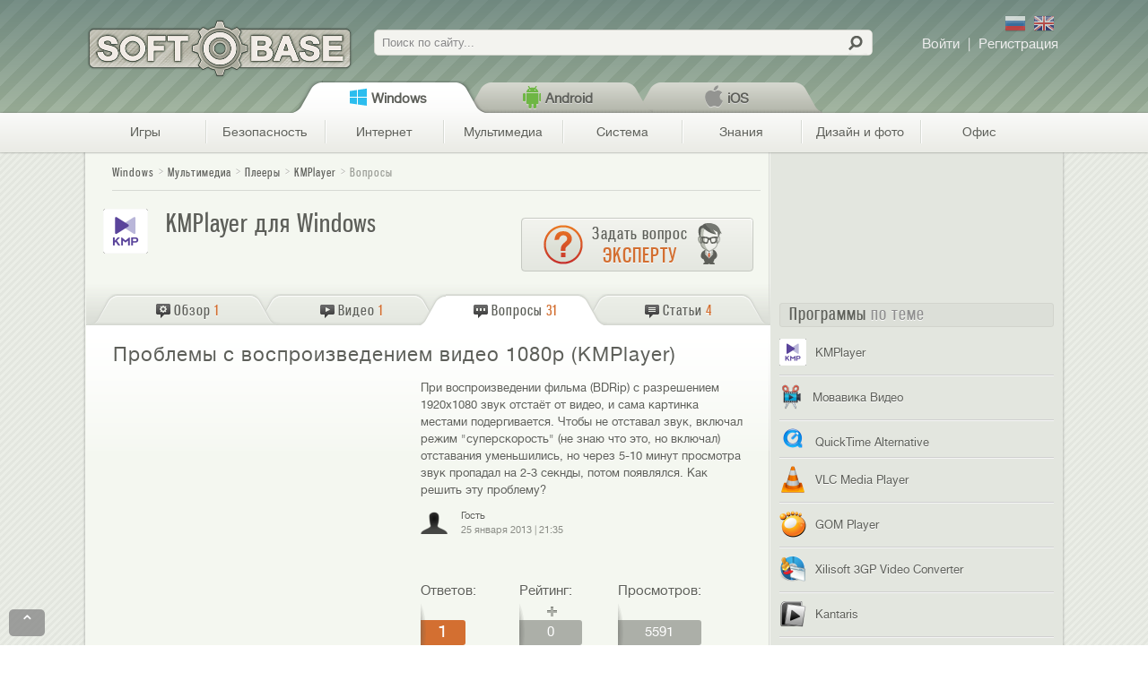

--- FILE ---
content_type: text/html; charset=utf-8
request_url: https://softobase.com/ru/vopros/problemy-s-vosproizvedeniem-video-1080p-kmplayer
body_size: 18126
content:
<!DOCTYPE html>
<html lang="ru" dir="ltr">
<head>
  <title>[Решено] Проблемы с воспроизведением видео 1080p (KMPlayer)</title>
  <!--[if IE]><![endif]-->
<meta http-equiv="Content-Type" content="text/html; charset=utf-8" />
<meta name="keywords" content="kmplayer, кмплеер, видео, проигрыватели" />
<link rel="shortcut icon" href="https://softobase.com/ru/sites/all/themes/bpru/favicon.ico" type="image/vnd.microsoft.icon" />
<meta name="description" content="Проблема может заключаться в кодеках, в самом видео, в производительности вашего ПК. Поэтому можем посоветовать попробовать установить..." />
<meta name="viewport" content="width=device-width, initial-scale=1, maximum-scale=2, minimum-scale=1, user-scalable=no" />
<meta property="og:description" content="Проблема может заключаться в кодеках, в самом видео, в производительности вашего ПК.Поэтому можем посоветовать попробовать установить пакет K-Lite Codec Pack Full и попробовать воспроизвести видео встроенным в них плеером Media Player Classic этим..." />
<meta property="og:image" content="https://softobase.com/ru/files/styles/logo_teaser/public/program/logo/kmplayer_0.png" />
<meta property="og:site_name" content="Softobase.com" />
<meta property="og:title" content="Проблемы с воспроизведением видео 1080p (KMPlayer)" />
<meta property="og:url" content="https://softobase.com/ru/vopros/problemy-s-vosproizvedeniem-video-1080p-kmplayer" />
<link type="text/css" rel="stylesheet" href="//softobase.com/ru/files/advagg_css/css__U9sxT5V6k8LX1qhawRhSKH9ldgaEopOVIQxwW5gu_Zs__kYq80WC3WiAHtyUNcTLzriBvoE0fEv4lU9N7npBiepU__caUlZwaVwE4rNq-7XhJb7Wq4vUKUgWlefo32PUAH5L8.css" media="all" />

<!--[if lt IE 10]>
<link type="text/css" rel="stylesheet" href="//softobase.com/ru/files/advagg_css/css__VJXCMKg1LIcmCMwHCUXjwNBsEXY8mb086v22STBM2Y0__aBAVwT0My7n9teeR1ZHjudZ4Ve5R7hNjNLqNs6XA9NA__caUlZwaVwE4rNq-7XhJb7Wq4vUKUgWlefo32PUAH5L8.css" media="all" />
<![endif]-->
<link type="text/css" rel="stylesheet" href="//softobase.com/ru/files/advagg_css/css__pgWXSgT6GG5lSYfx6swzb14ohn8WfmgDe-ELwVnoooQ__rs-Wk7pNbB-cLAeYHTU-CS1p0BI5I11lKxv_8X0ETp0__caUlZwaVwE4rNq-7XhJb7Wq4vUKUgWlefo32PUAH5L8.css" media="all" />

<!--[if lte IE 7]>
<link type="text/css" rel="stylesheet" href="//softobase.com/ru/sites/all/themes/bpru/css/ie7-fixes.css?shsgcu" media="all" />
<![endif]-->

<!--[if (lt IE 9)&(!IEMobile)]>
<link type="text/css" rel="stylesheet" href="//softobase.com/ru/files/advagg_css/css__K5T13QJMap8nAIMq7wBLFS2NoE8tNmBC6e2riX8XQHQ__CPRzZ4VdxWnGcSeH4PbDVSQEyWItnyT_Yb_4bUxDPTI__caUlZwaVwE4rNq-7XhJb7Wq4vUKUgWlefo32PUAH5L8.css" media="all" />
<![endif]-->

<!--[if gte IE 9]><!-->
<link type="text/css" rel="stylesheet" href="//softobase.com/ru/files/advagg_css/css__SGwTZ7dMDVUKhoiD3dBq-v31U2qhKl8Hj-3N0r-srgw__eZ2e5a6oEueSX2NQH4pxLGAcQfjodaXLEEfiQsP75Lg__caUlZwaVwE4rNq-7XhJb7Wq4vUKUgWlefo32PUAH5L8.css" media="all" />
<!--<![endif]-->
  
  
  <script type="text/javascript" src="//softobase.com/ru/files/advagg_js/js__DADRMFSIyhqX8Q7FoIN-6OppxQSZU7dYOGEuyqbmOpk__SsHeKLH1wmku4P3yj3ZSXpCs_cSs67gTaEZlF7hLzoI__caUlZwaVwE4rNq-7XhJb7Wq4vUKUgWlefo32PUAH5L8.js"></script>
<script type="text/javascript">
<!--//--><![CDATA[//><!--
<!--//--><![CDATA[//><!-- 
    $ = jQuery;
    (function(b){b(document).ready(function(){function e(a){g.push(c.open(a,"_blank"));c.focus()}var c=window,g=[];b(".jslink").live("click",function(a){var d=b(this),f=d.attr("data-target");a.ctrlKey||f&&"_blank"==f?e(d.attr("rel")):c.location.href=d.attr("rel")});b(".jslink").live("mousedown",function(a){2==a.which&&(e(b(this).attr("rel")),a.preventDefault(),a.stopPropagation())})})})(jQuery);
    //--><!]]>
//--><!]]>
</script>
<script type="text/javascript" src="//softobase.com/ru/files/advagg_js/js__6tIMHnyO003Onei1TR7jxbQPRcAGzS_4OqJ8UlKeQGQ__OWCMb0yXq8Ln3XQ9mj49WIQyVU9T7jyEQ8jLvJcFFkY__caUlZwaVwE4rNq-7XhJb7Wq4vUKUgWlefo32PUAH5L8.js"></script>
<script type="text/javascript">
<!--//--><![CDATA[//><!--
var _gaq=_gaq||[],dfpObj=dfpObj||{};dfpObj.Platform=['Windows'];var dataLayer=dataLayer||[];dataLayer.push({contentPlatform:"Windows",contentCategory:"\u041c\u0443\u043b\u044c\u0442\u0438\u043c\u0435\u0434\u0438\u0430",contentSubCategory:"\u041f\u043b\u0435\u0435\u0440\u044b",contentType:"Question",contentAuthor:"nikE",contentTitle:"\u041f\u0440\u043e\u0431\u043b\u0435\u043c\u044b \u0441 \u0432\u043e\u0441\u043f\u0440\u043e\u0438\u0437\u0432\u0435\u0434\u0435\u043d\u0438\u0435\u043c \u0432\u0438\u0434\u0435\u043e 1080p (KMPlayer)",contentCreated:"2013-01-25"});
//--><!]]>
</script>
<script type="text/javascript" src="//softobase.com/ru/files/advagg_js/js__35CwYqMOAnPTi6aWLGvEtA15cODr-MAPUXiOLvkHWRE__YaIpqv_ivmDRMQjYnZWv3ZAEXuYaOHOFlgF1Bp2-v9M__caUlZwaVwE4rNq-7XhJb7Wq4vUKUgWlefo32PUAH5L8.js"></script>
<script type="text/javascript">
<!--//--><![CDATA[//><!--
jQuery.extend(Drupal.settings,{basePath:"\/ru\/",pathPrefix:"",ajaxPageState:{theme:"bpru",theme_token:"CEdym47hdJZ-BWVbVYbR61NKGfK3_3nvQAadx4hTaAY",js:{"misc\/jquery.js":1,"misc\/jquery.once.js":1,"misc\/drupal.js":1,"misc\/ui\/jquery.ui.core.min.js":1,"misc\/jquery.cookie.js":1,"misc\/jquery.form.js":1,"misc\/form.js":1,"misc\/ajax.js":1,"sites\/all\/modules\/admin_menu\/admin_devel\/admin_devel.js":1,"sites\/all\/modules\/lazyload\/lazyload.js":1,"sites\/all\/modules\/lazyload\/lazyload-init.js":1,"public:\/\/languages\/ru_H_Sh16_YtwoyuJo1SP45RVWZt4YqwEgHW67YmV3HxGI.js":1,"misc\/progress.js":1,"sites\/all\/modules\/ctools\/js\/modal.js":1,"sites\/all\/modules\/ajax_forms\/js\/ajax.forms.js":1,"sites\/all\/modules\/ajax_forms\/js\/ajax.user-links.js":1,"sites\/all\/modules\/views\/js\/base.js":1,"sites\/all\/modules\/rate\/rate.js":1,"sites\/all\/modules\/views\/js\/ajax_view.js":1,"misc\/collapse.js":1,"sites\/all\/themes\/bpru\/js\/json2.js":1,"sites\/all\/themes\/bpru\/js\/analytics.js":1,"sites\/all\/themes\/bpru\/js\/sidebar.js":1,"sites\/all\/themes\/bpru\/js\/thickbox.js":1,"sites\/all\/themes\/bpru\/js\/suggests.js":1,"sites\/all\/themes\/bpru\/js\/charts-filter.js":1,"sites\/all\/themes\/bpru\/js\/custom-tables.js":1,"sites\/all\/themes\/bpru\/js\/ios-links.js":1,"sites\/all\/themes\/bpru\/js\/referrer.js":1,"sites\/all\/themes\/bpru\/js\/controlc.js":1,"sites\/all\/themes\/bpru\/js\/banners.js":1,"sites\/all\/themes\/bpru\/js\/menu.js":1,"sites\/all\/themes\/bpru\/js\/jquery.jcarousel.min.js":1,"sites\/all\/themes\/bpru\/js\/carousel.js":1,"sites\/all\/themes\/bpru\/js\/add-program.js":1,"sites\/all\/themes\/omega\/omega\/js\/jquery.formalize.js":1,"sites\/all\/themes\/omega\/omega\/js\/omega-mediaqueries.js":1,"sites\/all\/themes\/omega\/omega\/js\/omega-equalheights.js":1},css:{"modules\/system\/system.base.css":1,"misc\/ui\/jquery.ui.core.css":1,"misc\/ui\/jquery.ui.theme.css":1,"sites\/all\/modules\/comment_notify\/comment_notify.css":1,"sites\/all\/modules\/views\/css\/views.css":1,"sites\/all\/modules\/ctools\/css\/ctools.css":1,"sites\/all\/modules\/rate\/rate.css":1,"sites\/all\/themes\/bpru\/css\/carousel.css":1,"sites\/all\/modules\/ctools\/css\/modal.css":1,"sites\/all\/themes\/bpru\/css\/ajax.forms.css":1,"public:\/\/ctools\/css\/22d95ea843effed6d9161113348668fe.css":1,"sites\/all\/themes\/bpru\/css\/addthis-recommended-horizontal.css":1,"sites\/all\/themes\/bpru\/css\/installpack.css":1,"sites\/all\/themes\/omega\/alpha\/css\/alpha-reset.css":1,"sites\/all\/themes\/omega\/alpha\/css\/alpha-mobile.css":1,"sites\/all\/themes\/omega\/alpha\/css\/alpha-alpha.css":1,"sites\/all\/themes\/omega\/omega\/css\/formalize.css":1,"sites\/all\/themes\/omega\/omega\/css\/omega-branding.css":1,"sites\/all\/themes\/omega\/omega\/css\/omega-menu.css":1,"sites\/all\/themes\/omega\/omega\/css\/omega-forms.css":1,"sites\/all\/themes\/bpru\/css\/global.css":1,"sites\/all\/themes\/bpru\/css\/ie7-fixes.css":1,"ie::mobile::sites\/all\/themes\/bpru\/css\/bpru-bpru-default.css":1,"ie::pc::sites\/all\/themes\/bpru\/css\/bpru-bpru-default-pc.css":1,"ie::pc::sites\/all\/themes\/bpru\/css\/grid\/bpru_default\/pc\/bpru-default-pc-24.css":1,"tablet::sites\/all\/themes\/bpru\/css\/bpru-bpru-default.css":1,"tablet::sites\/all\/themes\/bpru\/css\/bpru-bpru-default-tablet.css":1,"sites\/all\/themes\/bpru\/css\/grid\/bpru_default\/tablet\/bpru-default-tablet-24.css":1,"mobile::sites\/all\/themes\/bpru\/css\/bpru-bpru-default.css":1,"mobile::sites\/all\/themes\/bpru\/css\/bpru-bpru-default-mobile.css":1,"sites\/all\/themes\/bpru\/css\/grid\/bpru_default\/mobile\/bpru-default-mobile-24.css":1,"pc::sites\/all\/themes\/bpru\/css\/bpru-bpru-default.css":1,"pc::sites\/all\/themes\/bpru\/css\/bpru-bpru-default-pc.css":1,"sites\/all\/themes\/bpru\/css\/grid\/bpru_default\/pc\/bpru-default-pc-24.css":1}},CToolsModal:{loadingText:"\u0417\u0430\u0433\u0440\u0443\u0437\u043a\u0430...",closeText:"\u0417\u0430\u043a\u0440\u044b\u0442\u044c \u041e\u043a\u043d\u043e",closeImage:"\u003Cimg data-href=\u0022https:\/\/softobase.com\/ru\/sites\/all\/modules\/ctools\/images\/icon-close-window.png\u0022 class=\u0022lazy\u0022 src=\u0022https:\/\/softobase.com\/ru\/sites\/all\/modules\/lazyload\/grey.gif\u0022 alt=\u0022\u0417\u0430\u043a\u0440\u044b\u0442\u044c \u043e\u043a\u043d\u043e\u0022 title=\u0022\u0417\u0430\u043a\u0440\u044b\u0442\u044c \u043e\u043a\u043d\u043e\u0022 \/\u003E",throbber:"\u003Cimg data-href=\u0022https:\/\/softobase.com\/ru\/sites\/all\/modules\/ctools\/images\/throbber.gif\u0022 class=\u0022lazy\u0022 src=\u0022https:\/\/softobase.com\/ru\/sites\/all\/modules\/lazyload\/grey.gif\u0022 alt=\u0022\u0417\u0430\u0433\u0440\u0443\u0437\u043a\u0430\u0022 title=\u0022\u0417\u0430\u0433\u0440\u0443\u0437\u043a\u0430...\u0022 \/\u003E"},rate:{basePath:"\/ru\/rate\/vote\/js",destination:"node\/4084"},views:{ajax_path:"\/ru\/views\/ajax",ajaxViews:{"views_dom_id:57a532f879346e684bb928b98f7d2acd":{view_name:"video",view_display_id:"relevant_video",view_args:"",view_path:"node\/4084",view_base_path:null,view_dom_id:"57a532f879346e684bb928b98f7d2acd",pager_element:0}}},urlIsAjaxTrusted:{"\/ru\/views\/ajax":true,"\/ru\/":true},"hoauth-email-form":{windowId:"hoauth-email-form",modalSize:{width:333,height:215,type:"fixed"},modalOptions:{opacity:0.7,background:"#000"},animation:"fadeIn",closeText:"",closeImage:"\u003Cimg data-href=\u0022https:\/\/softobase.com\/ru\/sites\/all\/modules\/ajax_forms\/img\/modal_close.png\u0022 class=\u0022lazy\u0022 src=\u0022https:\/\/softobase.com\/ru\/sites\/all\/modules\/lazyload\/grey.gif\u0022 alt=\u0022\u0022 \/\u003E",modalTheme:"AjaxModalForm",throbber:"\u003Cimg data-href=\u0022https:\/\/softobase.com\/ru\/sites\/all\/modules\/ajax_forms\/img\/preloader.gif\u0022 class=\u0022lazy\u0022 src=\u0022https:\/\/softobase.com\/ru\/sites\/all\/modules\/lazyload\/grey.gif\u0022 alt=\u0022\u0022 \/\u003E"},"ajax-forms-user_login-form":{windowId:"user-login",modalSize:{width:410,height:215,type:"fixed"},modalOptions:{opacity:0.7,background:"#000"},animation:"fadeIn",closeText:"",closeImage:"\u003Cimg data-href=\u0022https:\/\/softobase.com\/ru\/sites\/all\/modules\/ajax_forms\/img\/modal_close.png\u0022 class=\u0022lazy\u0022 src=\u0022https:\/\/softobase.com\/ru\/sites\/all\/modules\/lazyload\/grey.gif\u0022 alt=\u0022\u0022 \/\u003E",modalTheme:"AjaxModalForm",throbber:"\u003Cimg data-href=\u0022https:\/\/softobase.com\/ru\/sites\/all\/modules\/ajax_forms\/img\/preloader.gif\u0022 class=\u0022lazy\u0022 src=\u0022https:\/\/softobase.com\/ru\/sites\/all\/modules\/lazyload\/grey.gif\u0022 alt=\u0022\u0022 \/\u003E"},"ajax-forms-user_register-form":{windowId:"user-register",modalSize:{width:410,height:350,type:"fixed"},modalOptions:{opacity:0.7,background:"#000"},animation:"fadeIn",closeText:"",closeImage:"\u003Cimg data-href=\u0022https:\/\/softobase.com\/ru\/sites\/all\/modules\/ajax_forms\/img\/modal_close.png\u0022 class=\u0022lazy\u0022 src=\u0022https:\/\/softobase.com\/ru\/sites\/all\/modules\/lazyload\/grey.gif\u0022 alt=\u0022\u0022 \/\u003E",modalTheme:"AjaxModalForm",throbber:"\u003Cimg data-href=\u0022https:\/\/softobase.com\/ru\/sites\/all\/modules\/ajax_forms\/img\/preloader.gif\u0022 class=\u0022lazy\u0022 src=\u0022https:\/\/softobase.com\/ru\/sites\/all\/modules\/lazyload\/grey.gif\u0022 alt=\u0022\u0022 \/\u003E"},omega:{layouts:{primary:"mobile",order:["tablet","mobile","pc"],queries:{tablet:"all and (min-width: 641px) and (max-width: 1023px)",mobile:"all and (max-width: 640px),  all and (max-width: 959px) and (orientation: landscape) and (-webkit-min-device-pixel-ratio: 2)",pc:"all and (min-width: 1024px)"}}}});
//--><!]]>
</script>

  <meta name="norton-safeweb-site-verification" content="y0eimn7vqt45lkn19lkpwmbyy0igq1y94s9x18ygphqc47twb7klzw9lcuy0fg4mi6isghh5-1v39tc2yb52mbbwtj-4axs7hu-25h5ee4j2erwvznzlpvzymj9bew7k" />
  <meta name="verify-admitad" content="1c16e3ee0c" />
  <meta name="yandex-verification" content="cfcbf4ca478d65c8" />
  <link rel="apple-touch-icon" href="/app-icon.png">
  <link rel="apple-touch-icon-precomposed" href="/app-icon.png">
  <meta name='dmca-site-verification' content='N3VMQ05Cd1gxUVcyZmhMczgwdTlwZz090' />



<!-- DFP start -->
<script type='text/javascript'>
var googletag = googletag || {};
googletag.cmd = googletag.cmd || [];
(function() {
var gads = document.createElement('script');
gads.async = true;
gads.type = 'text/javascript';
var useSSL = 'https:' == document.location.protocol;
gads.src = (useSSL ? 'https:' : 'http:') + 
'//www.googletagservices.com/tag/js/gpt.js';
var node = document.getElementsByTagName('script')[0];
node.parentNode.insertBefore(gads, node);
})();
var dfpObj = dfpObj || { };
dfpObj['page'] = [location.pathname.split('/')[1]];
</script>

<script type='text/javascript'>
googletag.cmd.push(function() {
googletag.defineSlot('/4086885/softobase_sidebar1_240x400', [240, 400], 'div-gpt-ad-1377011733293-0').addService(googletag.pubads());
googletag.defineSlot('/4086885/softobase_sidebar2_240x400', [240, 400], 'div-gpt-ad-1377011733293-1').addService(googletag.pubads());
googletag.defineSlot('/4086885/softobase_sidebar3_240x400', [240, 400], 'div-gpt-ad-1377011733293-2').addService(googletag.pubads());
for(var prop in dfpObj){
   googletag.pubads().setTargeting(prop, dfpObj[prop]);
}
googletag.pubads().enableSingleRequest();
googletag.enableServices();
});
</script>
<!-- DFP end -->

</head>

<body class="html not-front not-logged-in page-node page-node- page-node-4084 node-type-question context-vopros">
    <div class="page-wrapper">
	<div class="page clearfix" id="page">
				<header id="section-header" class="section section-header">
  <div id="zone-user-wrapper" class="zone-wrapper zone-user-wrapper clearfix">  
  <div id="zone-user" class="zone zone-user clearfix container-24">
    <div class="grid-24 region region-user-first" id="region-user-first">
  <div class="region-inner region-user-first-inner">
    <div class="block block-delta-blocks block-logo block-delta-blocks-logo odd block-without-title" id="block-delta-blocks-logo">
  <div class="block-inner clearfix">
   <div class="block-content">
            
    <div class="content clearfix">
      <div class="logo-img"><div rel="/ru/"  id="logo" class="jslink "><span> </span></div></div>    </div>
   </div>
  </div>
</div>
<div class="block block-search block-form block-search-form even block-without-title" id="block-search-form">
  <div class="block-inner clearfix">
   <div class="block-content">
            
    <div class="content clearfix">
      <form action="/ru/" method="post" id="search-block-form" accept-charset="UTF-8"><div><div class="container-inline">
      <h2 class="element-invisible">Форма поиска</h2>
    <div class="form-item form-type-textfield form-item-search-block-form">
  <label class="element-invisible" for="edit-search-block-form--2">Поиск </label>
 <input title="Введите ключевые слова для поиска." placeholder="Поиск по сайту..." type="text" id="edit-search-block-form--2" name="search_block_form" value="" size="15" maxlength="128" class="form-text" />
</div>
<div class="form-actions form-wrapper" id="edit-actions"><input type="submit" id="edit-submit" name="op" value="" class="form-submit" /></div><input type="hidden" name="form_build_id" value="form-LDjsDpSGyf4ok6QVoSMbayPAstAcBmAqoK9GUwbJGYg" />
<input type="hidden" name="form_id" value="search_block_form" />
</div>
</div></form>    </div>
   </div>
  </div>
</div>
<div class="block block-ajax-forms block-user-links block-ajax-forms-user-links odd block-without-title" id="block-ajax-forms-user-links">
  <div class="block-inner clearfix">
   <div class="block-content">
            
    <div class="content clearfix">
      <div id="user-links"></div>    </div>
   </div>
  </div>
</div>
<div class="block block-freesoft block-lang-switch block-freesoft-lang-switch even block-without-title" id="block-freesoft-lang-switch">
  <div class="block-inner clearfix">
   <div class="block-content">
    <div class="content clearfix">
      <div class='langs'>
        <span class='lang ru' rel='ru' title='По-русски'></span>
        <span class='lang en' rel='en' title='По-английски'></span>
      </div>
    </div>
   </div>
  </div>
</div>
<section class="block block-breadcrumb-menu block-platform-menu block-breadcrumb-menu-platform-menu odd" id="block-breadcrumb-menu-platform-menu">
  <div class="block-inner clearfix">
   <div class="block-content">
                    <h2 class="block-title"><none/></h2>
              
    <div class="content clearfix">
      <div class="platform breadcrumb-section">			<div class="breadcrumb-menu-platform-wrapper"><div id="breadcrumb-menu-platform" class="breadcrumb-submenu hidden">
				<div rel="tid-1" id="tid-1" class="tab  active">
			<div class=" active hakiColor">
				<div rel="/ru/voprosy"   class="jslink tab-platform">Windows</div>			</div>
					</div>
			<div rel="tid-368" id="tid-368" class="tab ">
			<div class=" hakiColor">
				<div rel="/ru/voprosy/android"   class="jslink tab-platform">Android</div>			</div>
					</div>
			<div rel="tid-372" id="tid-372" class="tab ">
			<div class=" hakiColor">
				<div rel="/ru/voprosy/ios"   class="jslink tab-platform">iOS</div>			</div>
					</div>
		</div>
</div>		</div>    </div>
   </div>
  </div>
</section>
<section class="block block-breadcrumb-menu block-category-menu block-breadcrumb-menu-category-menu even" id="block-breadcrumb-menu-category-menu">
  <div class="block-inner clearfix">
   <div class="block-content">
                    <h2 class="block-title"><none/></h2>
              
    <div class="content clearfix">
      <div class="category breadcrumb-section">			<div class="breadcrumb-menu-category-wrapper"><div id="breadcrumb-menu-category" class="breadcrumb-submenu hidden">
			<div class="breadcrumb-categories">
				<div rel="tid-691" id="tid-691" class="tab breadcrumb-cat-parent">
			<div class="breadcrumb-cat hakiColor">
				<div rel="/ru/igry/voprosy"   class="jslink tab-category">Игры</div>			</div>
							<ul class="mainFont">
										<li rel="tid-702" class="first odd">
						<div rel="/ru/igry/arkady"   class="jslink tab-category">Аркады</div>					</li>
										<li rel="tid-6750" class="even">
						<div rel="/ru/launchers"   class="jslink tab-category">Лаунчеры</div>					</li>
										<li rel="tid-706" class="odd">
						<div rel="/ru/igry/golovolomki"   class="jslink tab-category">Головоломки</div>					</li>
										<li rel="tid-700" class="even">
						<div rel="/ru/igry/gonki"   class="jslink tab-category">Гонки</div>					</li>
										<li rel="tid-3425" class="odd">
						<div rel="/ru/igry/detskie"   class="jslink tab-category">Детские игры</div>					</li>
										<li rel="tid-708" class="even">
						<div rel="/ru/igry/kartochnye"   class="jslink tab-category">Карточные</div>					</li>
										<li rel="tid-705" class="odd">
						<div rel="/ru/igry/mmorpg"   class="jslink tab-category">ММОРПГ</div>					</li>
										<li rel="tid-701" class="even">
						<div rel="/ru/igry/priklyucheniya"   class="jslink tab-category">Приключения</div>					</li>
										<li rel="tid-704" class="odd">
						<div rel="/ru/igry/rpg"   class="jslink tab-category">РПГ (Ролевые)</div>					</li>
										<li rel="tid-696" class="even">
						<div rel="/ru/igry/simuljatory"   class="jslink tab-category">Симуляторы</div>					</li>
										<li rel="tid-703" class="odd">
						<div rel="/ru/igry/sportivnye"   class="jslink tab-category">Спортивные</div>					</li>
										<li rel="tid-695" class="even">
						<div rel="/ru/igry/strategii"   class="jslink tab-category">Стратегии</div>					</li>
										<li rel="tid-699" class="odd">
						<div rel="/ru/igry/shutery"   class="jslink tab-category">Шутеры</div>					</li>
										<li rel="tid-698" class="even">
						<div rel="/ru/igry/eksheny"   class="jslink tab-category">Экшены</div>					</li>
										<li rel="tid-2205" class="odd">
						<div rel="/ru/igry/wot"   class="jslink tab-category">World of Tanks</div>					</li>
									</ul>
					</div>
			<div rel="tid-690" id="tid-690" class="tab breadcrumb-cat-parent">
			<div class="breadcrumb-cat hakiColor">
				<div rel="/ru/bezopasnost/voprosy"   class="jslink tab-category">Безопасность</div>			</div>
							<ul class="mainFont">
										<li rel="tid-3540" class="first odd">
						<div rel="/ru/bezopasnost/ogranichenie-dostupa"   class="jslink tab-category">Ограничение доступа</div>					</li>
										<li rel="tid-3711" class="even">
						<div rel="/ru/bezopasnost/password-managers"   class="jslink tab-category">Менеджеры паролей</div>					</li>
										<li rel="tid-23" class="odd">
						<div rel="/ru/bezopasnost/antivirusy"   class="jslink tab-category">Антивирусы</div>					</li>
										<li rel="tid-750" class="even">
						<div rel="/ru/bezopasnost/raznoe"   class="jslink tab-category">Утилиты безопасности</div>					</li>
										<li rel="tid-694" class="odd">
						<div rel="/ru/bezopasnost/antishpiony"   class="jslink tab-category">Антишпионы</div>					</li>
										<li rel="tid-19" class="even">
						<div rel="/ru/bezopasnost/faervoly"   class="jslink tab-category">Фаерволы</div>					</li>
										<li rel="tid-20" class="last odd">
						<div rel="/ru/bezopasnost/shifrovanie"   class="jslink tab-category">Шифрование</div>					</li>
									</ul>
					</div>
			<div rel="tid-4" id="tid-4" class="tab breadcrumb-cat-parent">
			<div class="breadcrumb-cat hakiColor">
				<div rel="/ru/internet/voprosy"   class="jslink tab-category">Интернет</div>			</div>
							<ul class="mainFont">
										<li rel="tid-25" class="first odd">
						<div rel="/ru/internet/brauzery"   class="jslink tab-category">Браузеры</div>					</li>
										<li rel="tid-28" class="even">
						<div rel="/ru/internet/zagruzka"   class="jslink tab-category">Загрузка</div>					</li>
										<li rel="tid-13" class="odd">
						<div rel="/ru/internet/raznoe"   class="jslink tab-category">Разное - Интернет</div>					</li>
										<li rel="tid-697" class="even">
						<div rel="/ru/internet/socialki"   class="jslink tab-category">Социалки</div>					</li>
										<li rel="tid-8" class="odd">
						<div rel="/ru/internet/obschenie"   class="jslink tab-category">Общение</div>					</li>
										<li rel="tid-5332" class="even">
						<div rel="/ru/cloud-services"   class="jslink tab-category">Облачные сервисы</div>					</li>
										<li rel="tid-11" class="odd">
						<div rel="/ru/internet/pochta"   class="jslink tab-category">Почта</div>					</li>
										<li rel="tid-754" class="even">
						<div rel="/ru/internet/plaginy"   class="jslink tab-category">Плагины</div>					</li>
										<li rel="tid-689" class="odd">
						<div rel="/ru/razrabotchiku"   class="jslink tab-category">Разработчику</div>					</li>
									</ul>
					</div>
			<div rel="tid-6" id="tid-6" class="tab breadcrumb-cat-parent active">
			<div class="breadcrumb-cat active hakiColor">
				<div rel="/ru/multimedia/voprosy"   class="jslink tab-category">Мультимедиа</div>			</div>
							<ul class="mainFont">
										<li rel="tid-10" class="first odd active">
						<div rel="/ru/multimedia/pleery"   class="jslink tab-category">Плееры</div>					</li>
										<li rel="tid-29" class="even">
						<div rel="/ru/multimedia/zapis-diskov"   class="jslink tab-category">Запись CD/DVD/Blu-ray</div>					</li>
										<li rel="tid-755" class="odd">
						<div rel="/ru/dizajn-i-foto/redaktirovanie"   class="jslink tab-category">Графические редакторы</div>					</li>
										<li rel="tid-748" class="even">
						<div rel="/ru/multimedia/raznoe"   class="jslink tab-category">Разное - мультимедиа</div>					</li>
										<li rel="tid-14" class="odd">
						<div rel="/ru/multimedia/redaktory"   class="jslink tab-category">Аудио, видео редакторы</div>					</li>
										<li rel="tid-32" class="even">
						<div rel="/ru/multimedia/kodeki"   class="jslink tab-category">Кодеки</div>					</li>
										<li rel="tid-9" class="odd">
						<div rel="/ru/multimedia/organajzery"   class="jslink tab-category">Органайзеры</div>					</li>
										<li rel="tid-21" class="even">
						<div rel="/ru/multimedia/emulyatory"   class="jslink tab-category">Эмуляторы мультимедиа</div>					</li>
									</ul>
					</div>
			<div rel="tid-15" id="tid-15" class="tab breadcrumb-cat-parent">
			<div class="breadcrumb-cat hakiColor">
				<div rel="/ru/sistema/voprosy"   class="jslink tab-category">Система</div>			</div>
							<ul class="mainFont">
										<li rel="tid-22" class="first odd">
						<div rel="/ru/sistema/administrirovanie"   class="jslink tab-category">Администрирование</div>					</li>
										<li rel="tid-24" class="even">
						<div rel="/ru/sistema/arhivatory"   class="jslink tab-category">Архиваторы</div>					</li>
										<li rel="tid-26" class="odd">
						<div rel="/ru/sistema/vosstanovlenie"   class="jslink tab-category">Восстановление</div>					</li>
										<li rel="tid-27" class="even">
						<div rel="/ru/sistema/drayvera"   class="jslink tab-category">Драйверы</div>					</li>
										<li rel="tid-30" class="odd">
						<div rel="/ru/sistema/informaciya"   class="jslink tab-category">Информация</div>					</li>
										<li rel="tid-33" class="even">
						<div rel="/ru/sistema/navigacyya"   class="jslink tab-category">Навигация</div>					</li>
										<li rel="tid-34" class="odd">
						<div rel="/ru/sistema/optimizaciya"   class="jslink tab-category">Оптимизация</div>					</li>
										<li rel="tid-38" class="even">
						<div rel="/ru/sistema/rezervnoe-kopirovanie"   class="jslink tab-category">Резервное копирование</div>					</li>
										<li rel="tid-3713" class="odd">
						<div rel="/ru/sistema/setevye-utility"   class="jslink tab-category">Сетевые утилиты</div>					</li>
										<li rel="tid-35" class="even">
						<div rel="/ru/sistema/oformlenie"   class="jslink tab-category">Темы и оформление</div>					</li>
										<li rel="tid-753" class="odd">
						<div rel="/ru/sistema/udalennoe-upravlenie"   class="jslink tab-category">Удаленное управление</div>					</li>
										<li rel="tid-18" class="even">
						<div rel="/ru/sistema/utility"   class="jslink tab-category">Утилиты</div>					</li>
										<li rel="tid-3542" class="odd">
						<div rel="/ru/sistema/file-menedzhery"   class="jslink tab-category">Файл менеджеры</div>					</li>
									</ul>
					</div>
			<div rel="tid-692" id="tid-692" class="tab breadcrumb-cat-parent">
			<div class="breadcrumb-cat hakiColor">
				<div rel="/ru/obrazovanie/voprosy"   class="jslink tab-category">Знания</div>			</div>
							<ul class="mainFont">
										<li rel="tid-3717" class="first odd">
						<div rel="/ru/obrazovanie/razvivayushie-programmy"   class="jslink tab-category">Развивающие программы</div>					</li>
										<li rel="tid-2046" class="even">
						<div rel="/ru/obrazovanie/testy"   class="jslink tab-category">Проверка знаний, тесты, задачники</div>					</li>
										<li rel="tid-3716" class="odd">
						<div rel="/ru/obrazovanie/spravochniki"   class="jslink tab-category">Справочники</div>					</li>
										<li rel="tid-752" class="even">
						<div rel="/ru/obrazovanie/geografiya"   class="jslink tab-category">География</div>					</li>
										<li rel="tid-4296" class="odd">
						<div rel="/ru/obrazovanie/genealogia"   class="jslink tab-category">Генеалогия</div>					</li>
									</ul>
					</div>
			<div rel="tid-2" id="tid-2" class="tab breadcrumb-cat-parent">
			<div class="breadcrumb-cat hakiColor">
				<div rel="/ru/dizajn-i-foto/voprosy"   class="jslink tab-category">Дизайн и фото</div>			</div>
							<ul class="mainFont">
										<li rel="tid-3" class="first odd">
						<div rel="/ru/dizajn-i-foto/3d-dizajn"   class="jslink tab-category">3D дизайн</div>					</li>
										<li rel="tid-5" class="even">
						<div rel="/ru/dizajn-i-foto/konvertery"   class="jslink tab-category">Конвертеры изображений</div>					</li>
										<li rel="tid-12" class="odd">
						<div rel="/ru/dizajn-i-foto/prosmotrshhiki"   class="jslink tab-category">Просмотрщики изображений</div>					</li>
										<li rel="tid-747" class="even">
						<div rel="/ru/dizajn-i-foto/raznoe"   class="jslink tab-category">Разное - дизайн и фото</div>					</li>
									</ul>
					</div>
			<div rel="tid-16" id="tid-16" class="tab breadcrumb-cat-parent">
			<div class="breadcrumb-cat hakiColor">
				<div rel="/ru/ofis/voprosy"   class="jslink tab-category">Офис</div>			</div>
							<ul class="mainFont">
										<li rel="tid-36" class="first odd">
						<div rel="/ru/ofis/perevodchiki"   class="jslink tab-category">Переводчики</div>					</li>
										<li rel="tid-746" class="even">
						<div rel="/ru/ofis/ofis-i-tekst"   class="jslink tab-category">Офис и текст</div>					</li>
										<li rel="tid-37" class="odd">
						<div rel="/ru/ofis/raspoznavanie"   class="jslink tab-category">Распознавание</div>					</li>
										<li rel="tid-693" class="even">
						<div rel="/ru/ofis/finansy"   class="jslink tab-category">Финансы</div>					</li>
										<li rel="tid-749" class="odd">
						<div rel="/ru/ofis/raznoe"   class="jslink tab-category">Разное - офис</div>					</li>
									</ul>
					</div>
				</div>
	</div>
</div>		</div>    </div>
   </div>
  </div>
</section>
  </div>
</div>  </div>
</div></header>		
		<div class="section-wrapper-center">
						<section id="section-content" class="section section-content">
  <div id="zone-content-wrapper" class="zone-wrapper zone-content-wrapper clearfix">  
  <div id="zone-content" class="zone zone-content clearfix container-24">    
        
        <div class="grid-16 region region-menu" id="region-menu">
  <div class="region-inner region-menu-inner">
        <div class="block block-delta-blocks block-breadcrumb block-delta-blocks-breadcrumb odd block-without-title" id="block-delta-blocks-breadcrumb">
  <div class="block-inner clearfix">
   <div class="block-content">
            
    <div class="content clearfix">
      <div id="breadcrumb" class="clearfix"><ul class="breadcrumb"><li itemscope itemtype="http://data-vocabulary.org/Breadcrumb"  class="depth-1 odd first"><meta  itemprop="url" content="http://softobase.com/ru/" /><div rel="/ru/" class="jslink"><span itemprop="title">Windows</span></div></li><li itemscope itemtype="http://data-vocabulary.org/Breadcrumb"  class="depth-2 even"><meta  itemprop="url" content="http://softobase.com/ru/multimedia" /><div rel="/ru/multimedia" class="jslink"><span itemprop="title">Мультимедиа</span></div></li><li itemscope itemtype="http://data-vocabulary.org/Breadcrumb"  class="depth-3 odd"><meta  itemprop="url" content="http://softobase.com/ru/multimedia/pleery" /><div rel="/ru/multimedia/pleery" class="jslink"><span itemprop="title">Плееры</span></div></li><li itemscope itemtype="http://data-vocabulary.org/Breadcrumb"  class="depth-4 even"><meta  itemprop="url" content="http://softobase.com/ru/kmplayer" /><div rel="/ru/kmplayer" class="jslink"><span itemprop="title">KMPlayer</span></div></li><li class="depth-5 odd last"><a href="/ru/kmplayer/voprosy" >Вопросы</a></li></ul></div><!--KMPlayer//-->    </div>
   </div>
  </div>
</div>
  </div>
</div>
<div class="grid-17 region region-content" id="region-content">
  <div class="region-inner region-content-inner" itemtype="https://schema.org/Question" itemscope="">
        <div class="tabs clearfix"></div>        <div class="block block-freesoft block-program-header block-freesoft-program-header odd block-without-title" id="block-freesoft-program-header">
  <div class="block-inner clearfix">
   <div class="block-content">
            
    <div class="content clearfix">
      <div class="program-foreword">
    <div class="cover-wrapper">
    <div class="program-logo-big">
      <div class="field field-name-field-program-logo field-type-image field-label-hidden"><div class="field-items"><div class="field-item even"><div rel="/ru/kmplayer"  class="jslink "><img data-href="https://softobase.com/ru/files/styles/50x50/public/program/logo/kmplayer_0.png" class="lazy" src="https://softobase.com/ru/sites/all/modules/lazyload/grey.gif" width="50" height="50" alt="KMPlayer" title="КМП Плеер" /></div></div></div></div>    </div>
  </div>
    <div class="program-all-info">
          <h2 class="program-title"><div rel="/ru/kmplayer"  class="jslink ">KMPlayer для Windows</div></h2>
        
    <div class="download-btn-wrapper ">
                          <div class="view-header ask-expert-wrapper">
          <div class="jslink main-font haki-color" rel="/ru/node/add/question/voprosy" title="Задать вопрос эксперту">Задать вопрос<span class="ask-expert">эксперту</span>
          </div>
        </div>
          </div>

    
      </div>
</div>
    </div>
   </div>
  </div>
</div>
<div class="block block-type-tabs block-type-tabs block-type-tabs-type-tabs even block-without-title" id="block-type-tabs-type-tabs">
  <div class="block-inner clearfix">
   <div class="block-content">
            
    <div class="content clearfix">
      <div class="item-list">
  <ul class="type-tabs clearfix">
          <li class="click programs first">
                          <div rel="/ru/kmplayer" class="jslink ">            <span class="cats-wrapper">
              <span class="cats-title">Обзор</span>
              <span id="programs" class="founded">1</span>
            </span>
                    </div>              </li>
          <li class="click video">
                          <div rel="/ru/kmplayer/video" class="jslink ">            <span class="cats-wrapper">
              <span class="cats-title">Видео</span>
              <span id="video" class="founded">1</span>
            </span>
                    </div>              </li>
          <li class="selected voprosy">
                          <div rel="/ru/kmplayer/voprosy" class="jslink ">            <span class="cats-wrapper">
              <span class="cats-title">Вопросы</span>
              <span id="voprosy" class="founded">31</span>
            </span>
                    </div>              </li>
          <li class="click statiy last">
                          <div rel="/ru/kmplayer/statiy" class="jslink ">            <span class="cats-wrapper">
              <span class="cats-title">Статьи</span>
              <span id="statiy" class="founded">4</span>
            </span>
                    </div>              </li>
      </ul>
</div>
    </div>
   </div>
  </div>
</div>
<div class="block block-system block-main block-system-main odd block-without-title" id="block-system-main">
  <div class="block-inner clearfix">
   <div class="block-content">
            
    <div class="content clearfix">
      <article data-nid="4084" class="node node-question node-published node-not-promoted node-not-sticky self-posted author- odd clearfix" id="node-question-4084">
	<h1 itemprop="name">Проблемы с воспроизведением видео 1080p (KMPlayer)</h1>
	<meta itemprop="url" content="https://softobase.com/ru/vopros/problemy-s-vosproizvedeniem-video-1080p-kmplayer" />
	<div class="description-program">
		<div style="float:left; margin: 26px 12px 25px 0;">
<div style="width:336px; height:280px;" >
<script async src="https://pagead2.googlesyndication.com/pagead/js/adsbygoogle.js?client=ca-pub-3148734076391678" crossorigin="anonymous"></script>
<!-- sb_questions_context_1_336x280 -->
<!-- 336 -->
<ins class="adsbygoogle"
     style="display:inline-block;width:336px;height:285px"
     data-ad-client="ca-pub-3148734076391678"
     data-ad-slot="7837704091"></ins>
<script>
     (adsbygoogle = window.adsbygoogle || []).push({});
</script>
</div>
</div>	    <section class="screenshot-list">
			<div class="content clearfix">
				<div itemprop="text">
				<div class="field field-name-field-question-question field-type-text-long field-label-hidden"><div class="field-items"><div class="field-item even"><p>При воспроизведении фильма (BDRip) с разрешением 1920х1080 звук отстаёт от видео, и сама картинка местами подергивается. Чтобы не отставал звук, включал режим "суперскорость" (не знаю что это, но включал) отставания уменьшились, но через 5-10 минут просмотра звук пропадал на 2-3 секнды, потом появлялся. Как решить эту проблему?</p>
</div></div></div>				 </div>
			 				  <div class="user-picture">
    <img data-href="https://softobase.com/ru/files/styles/mini30x30/public/pictures/avatar-clear.png" class="lazy" src="https://softobase.com/ru/sites/all/modules/lazyload/grey.gif" alt="Аватар пользователя Гость" title="Аватар пользователя Гость" />  </div>
				<div class="post-info">
				<span class="username">Гость</span> <div class="date-info"><meta itemprop="dateCreated" content="2013-01-25" /><time datetime="1359142527">25 января 2013</time> | <time datetime="1359142527">21:35</time></div>				</div>
							 			</div>
			<div class="statscontainer">
				<div class="answers-count">
					<div class="q-label">Ответов:</div>
					<div class="answered" itemprop="answerCount">1</div>
				</div>
				<div class="rate-widget-3 rate-widget clear-block rate-average rate-widget-custom rate-967250e18b16da9529aef6a31b9c17f2 rate-node-4084-3-1" id="rate-node-4084-3-1"><div class="rate-thumbs-up-down-rating-up" title="ЗА">
   <div class="rate-button rate-thumbs-up-down-btn-up" id="rate-button-7" rel="/ru/vopros/problemy-s-vosproizvedeniem-video-1080p-kmplayer?rate=18uFVcy5tRXNkzPF0wWRbaMt1jX31ssrFjIcQm184vQ" title=" "> </div></div>
<label>Рейтинг: </label><span>0</span>
<div class="rate-thumbs-up-down-rating-down" title="ПРОТИВ">
   <div class="rate-button rate-thumbs-up-down-btn-down" id="rate-button-8" rel="/ru/vopros/problemy-s-vosproizvedeniem-video-1080p-kmplayer?rate=3GCXn3SezueB-01Z0Kn9zbubky8OxH7O-IcA8jmuy-c" title=" "> </div></div>
</div>												<span itemprop="aggregateRating" itemscope itemtype="https://schema.org/AggregateRating">
					<meta itemprop="ratingCount" content="1" />
					<meta itemprop="ratingValue" content="5" />
					<meta itemprop="bestRating" content="5" />
					<meta itemprop="worstRating" content="1" />
				</span>
				<div class="statistic-count">
					<div class="q-label">Просмотров:</div>
					<div>5591</div>
				</div>
			</div>
			<div class="understats">
								<div class="related-programs">
											<div class="related-program"><div class="field field-name-field-program-logo field-type-image field-label-hidden"><div class="field-items"><div class="field-item even"><div rel="/ru/kmplayer"  class="jslink "><img data-href="https://softobase.com/ru/files/styles/mini30x30/public/program/logo/kmplayer_0.png" class="lazy" src="https://softobase.com/ru/sites/all/modules/lazyload/grey.gif" width="30" height="30" alt="KMPlayer" title="KMPlayer" /></div></div></div></div></div>
									</div>
													<nav class="links node-links clearfix"><ul class="links inline"><li class="comment_forbidden first"><span><a href="/ru/user/login?destination=node/4084%23comment-form">Войдите</a> или <a href="/ru/user/register?destination=node/4084%23comment-form">зарегистрируйтесь</a>, чтобы отправлять комментарии</span></li><li class="comment-add last"><span class="btn mainFont hakiColor">Добавить ответ</span></li></ul></nav>
							</div>
	    </section>

	</div>
	<div id="top-comment" class="comment-wrapper comment-wrapper-nid-4084 top-comment" class="comment-wrapper comment-wrapper-nid-4084">
		<div class="comment-bg">
			<a id="comment-10079"></a>
<article class="comment ajax-comment-wrapper comment-wrapper-10079 clearfix">
    <div class="rate-widget-3 rate-widget clear-block rate-average rate-widget-custom rate-e869bb5d0482df628ca092730c4f13e1 rate-comment-10079-3-1" id="rate-comment-10079-3-1--3"><div class="rate-thumbs-up-down-rating-up" title="ЗА">
   <div class="rate-button rate-thumbs-up-down-btn-up" id="rate-button-15" rel="/ru/vopros/problemy-s-vosproizvedeniem-video-1080p-kmplayer?rate=skchWzW7Zr4CaOsf1nuiR8lwcnGaVhNbtTcHEAkQv7Q" title=" "> </div></div>
  0<div class="rate-thumbs-up-down-rating-down" title="ПРОТИВ">
   <div class="rate-button rate-thumbs-up-down-btn-down" id="rate-button-16" rel="/ru/vopros/problemy-s-vosproizvedeniem-video-1080p-kmplayer?rate=ffe-xpz_--K22JxB8Ht_f8rQrb3NmP7EYn9_hY8OO3M" title=" "> </div></div>
</div>	<div class="comment-question-wrapper">
		<div class="user-comment">
			 <div class="field field-name-comment-body field-type-text-long field-label-hidden"><div class="field-items"><div class="field-item even"><p>Проблема может заключаться в кодеках, в самом видео, в производительности вашего ПК.</p>
<p>Поэтому можем посоветовать попробовать установить пакет<a href="/ru/k-lite-codec-pack" target="_blank"> K-Lite Codec Pack Full</a> и попробовать воспроизвести видео встроенным в них плеером Media Player Classic этим проверите первые две проблемы.</p>
<p>Попробуйте воспроизвести различными плеерами другой фильм в таком же разрешении Full HD, если все будет нормально - проблема в кодеках но не в производительности.</p>
</div></div></div>		</div>
    	  <div class="user-picture">
    <img data-href="https://softobase.com/ru/files/styles/mini30x30/public/pictures/picture-9990-1365676129.png" class="lazy" src="https://softobase.com/ru/sites/all/modules/lazyload/grey.gif" alt="Аватар пользователя nikE" title="Аватар пользователя nikE" />  </div>
		<footer class="user-comment-info">
			<span class="username">nikE</span> | <time datetime="2013-01-25T22:40:19+02:00">25.01.2013</time> <time datetime="2013-01-25T22:40:19+02:00">22:40</time> | <a href="/ru/vopros/problemy-s-vosproizvedeniem-video-1080p-kmplayer#comment-10079"  class="active">#10079</a>		</footer>
				<nav class="links comment-links clearfix">
      <ul class="links inline"><li class="comment_forbidden first last"><span class="jslink"><div rel="/ru/user/login?destination=node/4084%23comment-form">Войдите</div> или <div rel="/ru/user/register?destination=node/4084%23comment-form">зарегистрируйтесь</div>, чтобы отправлять комментарии</span></li></ul>    </nav>
		
			</div>
  <!-- ShareThis BEGIN -->
<div class="sharethis-inline-share-buttons" style="margin: 20px;"></div>
<!-- ShareThis END -->		<div class="gc-question-ads-2"><div style="width: 336px; margin: 0 auto 20px;">
<div style="width:336px; height:280px;" >
<script async src="https://pagead2.googlesyndication.com/pagead/js/adsbygoogle.js?client=ca-pub-3148734076391678" crossorigin="anonymous"></script>
<!-- sb_questions_context_2_336x280 -->
<!-- 336 -->
<ins class="adsbygoogle"
     style="display:inline-block;width:336px;height:285px"
     data-ad-client="ca-pub-3148734076391678"
     data-ad-slot="7837704091"></ins>
<script>
     (adsbygoogle = window.adsbygoogle || []).push({});
</script>
</div>
</div></div>  
</article>
	<!--<ul class="links inline"><li class="comment-add first last active"><a href="/ru/vopros/problemy-s-vosproizvedeniem-video-1080p-kmplayer#comment-form"  class="active">Добавить комментарий</a></li></ul>-->
		</div>
</div>

			<section class="relevant-questions">
			<header class="tab-header">
									<h2 class="tabed">Другие вопросы по KMPlayer</h2>
							</header>
			<div class="grad-white">
				<div class="view view-questions-on-front view-id-questions_on_front view-display-id-questions_list_program view-dom-id-13bfc292670a11531d03609020b8eed5">
      
  
  
      <div class="view-content">
      <div class="item-question-list">    <ul>          <li class="views-row views-row-1 views-row-odd views-row-first">  
  <div class="views-field views-field-comment-count">        <span class="field-content">39</span>  </div>  
  <div class="views-field views-field-title">        <span class="field-content"><a href="/ru/vopros/lyudi-rasskazhite-kak-ubrat-reklamu-kmplayer" >Люди, расскажите, как убрать рекламу - KMPlayer!</a></span>  </div></li>
          <li class="views-row views-row-2 views-row-even">  
  <div class="views-field views-field-comment-count">        <span class="field-content">1</span>  </div>  
  <div class="views-field views-field-title">        <span class="field-content"><a href="/ru/vopros/vosproizvedenie-fayla-s-perevodom" >Подключение дополнительной звуковой дорожки в плеере.</a></span>  </div></li>
          <li class="views-row views-row-3 views-row-odd">  
  <div class="views-field views-field-comment-count">        <span class="field-content">1</span>  </div>  
  <div class="views-field views-field-title">        <span class="field-content"><a href="/ru/vopros/problema-s-bibliotekoy-v-kmplayer" >Проблема с библиотекой в KMPlayer</a></span>  </div></li>
          <li class="views-row views-row-4 views-row-even">  
  <div class="views-field views-field-comment-count">        <span class="field-content">1</span>  </div>  
  <div class="views-field views-field-title">        <span class="field-content"><a href="/ru/vopros/otchego-propadaet-zvuk-v-kmplayer-pri-peremotke-knopkami" >Отчего пропадает звук в KMPlayer при перемотке кнопками.</a></span>  </div></li>
          <li class="views-row views-row-5 views-row-odd">  
  <div class="views-field views-field-comment-count">        <span class="field-content">2</span>  </div>  
  <div class="views-field views-field-title">        <span class="field-content"><a href="/ru/vopros/kak-razvernut-izobrazhenie-na-ves-ekran-v-kmplayer" >Как развернуть изображение на весь экран в KMPlayer?</a></span>  </div></li>
          <li class="views-row views-row-6 views-row-even">  
  <div class="views-field views-field-comment-count">        <span class="field-content">1</span>  </div>  
  <div class="views-field views-field-title">        <span class="field-content"><a href="/ru/vopros/problemy-s-vosproizvedeniem-video-na-kmplayer" >Проблемы с воспроизведением видео на KMPlayer</a></span>  </div></li>
          <li class="views-row views-row-7 views-row-odd">  
  <div class="views-field views-field-comment-count">        <span class="field-content">1</span>  </div>  
  <div class="views-field views-field-title">        <span class="field-content"><a href="/ru/vopros/kak-nastroit-kmplayer-dlya-prosmotra-video-i-audio-spasibo" >Как настроить KMPlayer для просмотра Video и Audio? Спасибо.</a></span>  </div></li>
          <li class="views-row views-row-8 views-row-even">  
  <div class="views-field views-field-comment-count">        <span class="field-content">1</span>  </div>  
  <div class="views-field views-field-title">        <span class="field-content"><a href="/ru/vopros/zapis-s-dvd-diska-na-kompyuter-i-vosproizvedenie-filma" >Запись с DVD диска на компьютер и воспроизведение фильма.</a></span>  </div></li>
          <li class="views-row views-row-9 views-row-odd">  
  <div class="views-field views-field-comment-count">        <span class="field-content">1</span>  </div>  
  <div class="views-field views-field-title">        <span class="field-content"><a href="/ru/vopros/kmplayer-ne-pravilno-vosproizvodit-subtitry-s-oformleniem-mozhno-li-eto-ispravit" >KMPlayer не правильно воспроизводит субтитры с &quot;оформлением&quot; можно ли это исправить?</a></span>  </div></li>
          <li class="views-row views-row-10 views-row-even views-row-last">  
  <div class="views-field views-field-comment-count">        <span class="field-content">1</span>  </div>  
  <div class="views-field views-field-title">        <span class="field-content"><a href="/ru/vopros/posovetuyte-horoshiy-pleer-dlya-prosmotra-dvd" >Посоветуйте хороший плеер для просмотра DVD.</a></span>  </div></li>
      </ul></div>    </div>
  
  
  
  
  
  
  

</div> 			</div>
		</section>
		<div id="comments" class="comment-wrapper comment-wrapper-nid-4084" class="comment-wrapper comment-wrapper-nid-4084">
		<div >
			<div class="ajax-comment-wrapper ajax-comment-dummy-comment" style="display:none"><div class="form-item form-type-item">
 
</div>
</div>	<!--<ul class="links inline"><li class="comment-add first last active"><a href="/ru/vopros/problemy-s-vosproizvedeniem-video-1080p-kmplayer#comment-form"  class="active">Добавить комментарий</a></li></ul>-->
				<header class="tab-header">
			<h2 class="title comment-form tabed">Добавить ответ</h2>
		</header>
			</div>
</div>
</article>
    </div>
   </div>
  </div>
</div>
      </div>
</div>  </div>
</div>  
  <div id="zone-right" class="zone zone-right clearfix container-24">
    <aside class="grid-7 region region-sidebar-first" id="region-sidebar-first">
  <div class="region-inner region-sidebar-first-inner">
    <div class="block block-block block-5 block-block-5 odd block-without-title" id="block-block-5">
  <div class="block-inner clearfix">
   <div class="block-content">
            
    <div class="content clearfix">
      <div style="width:240px;margin:0 auto;"><iframe src="https://www.facebook.com/plugins/likebox.php?href=https%3A%2F%2Fwww.facebook.com%2Fsoftobasecom&width=240&height=220&colorscheme=light&show_faces=true&amp;header=true&stream=false&show_border=true&appId=261062330660778" scrolling="no" frameborder="0" style="border:none; overflow:hidden;width:240px;height:130px" allowTransparency="true"></iframe></div>    </div>
   </div>
  </div>
</div>
<div class="block block-block block-12 block-block-12 even block-without-title" id="block-block-12">
  <div class="block-inner clearfix">
   <div class="block-content">
            
    <div class="content clearfix">
      <div class="sidebar-240x400">
  <ins data-revive-zoneid="12" data-revive-id="daafa9f4251ed3aebdd18c0b1db20d3a"></ins>
  <script async src="https://adnext.net/www/delivery/asyncjs.php"></script>
</div>    </div>
   </div>
  </div>
</div>
<section class="block block-views block-programs-relevant-programms block-views-programs-relevant-programms odd" id="block-views-programs-relevant-programms">
  <div class="block-inner clearfix">
   <div class="block-content">
                    <div class="sidebar-title">Программы <span>по теме</span> </div>
              
    <div class="content clearfix">
      <div class="view view-programs view-id-programs view-display-id-relevant_programms view-dom-id-0cec39b8d758cacf400188284e6dc62c">
      
  
  
      <div class="view-content">
        <div class="views-row views-row-1 views-row-odd views-row-first">
      
  <span class="views-field views-field-field-program-logo">        <span class="field-content"><div rel="/ru/kmplayer"  class="jslink "><img data-href="https://softobase.com/ru/files/styles/mini30x30/public/program/logo/kmplayer_0.png" class="lazy" src="https://softobase.com/ru/sites/all/modules/lazyload/grey.gif" width="30" height="30" alt="KMPlayer" title="КМП Плеер" /></div></span>  </span>  
  <span class="views-field views-field-title">        <span class="field-content"><div rel="/ru/kmplayer"  class="jslink ">KMPlayer</div></span>  </span>  </div>
  <div class="views-row views-row-2 views-row-even">
      
  <span class="views-field views-field-field-program-logo">        <span class="field-content"><div rel="/ru/movavi-video-editor"  class="jslink "><img data-href="https://softobase.com/ru/files/styles/mini30x30/public/program/logo/movavi_video_editor.png" class="lazy" src="https://softobase.com/ru/sites/all/modules/lazyload/grey.gif" width="27" height="30" alt="Мовавика Видео" title="Мовавика Видео" /></div></span>  </span>  
  <span class="views-field views-field-title">        <span class="field-content"><div rel="/ru/movavi-video-editor"  class="jslink ">Мовавика Видео</div></span>  </span>  </div>
  <div class="views-row views-row-3 views-row-odd">
      
  <span class="views-field views-field-field-program-logo">        <span class="field-content"><div rel="/ru/quicktime-alternative"  class="jslink "><img data-href="https://softobase.com/ru/files/styles/mini30x30/public/program/logo/quicktime_alternative.png" class="lazy" src="https://softobase.com/ru/sites/all/modules/lazyload/grey.gif" width="30" height="22" alt="QuickTime Alternative" title="QuickTime Alternative" /></div></span>  </span>  
  <span class="views-field views-field-title">        <span class="field-content"><div rel="/ru/quicktime-alternative"  class="jslink ">QuickTime Alternative</div></span>  </span>  </div>
  <div class="views-row views-row-4 views-row-even">
      
  <span class="views-field views-field-field-program-logo">        <span class="field-content"><div rel="/ru/vlc-media-player"  class="jslink "><img data-href="https://softobase.com/ru/files/styles/mini30x30/public/program/logo/vlc_media_player.png" class="lazy" src="https://softobase.com/ru/sites/all/modules/lazyload/grey.gif" width="30" height="30" alt="VLC Media Player." title="VLC Media Player." /></div></span>  </span>  
  <span class="views-field views-field-title">        <span class="field-content"><div rel="/ru/vlc-media-player"  class="jslink ">VLC Media Player</div></span>  </span>  </div>
  <div class="views-row views-row-5 views-row-odd">
      
  <span class="views-field views-field-field-program-logo">        <span class="field-content"><div rel="/ru/gom-player"  class="jslink "><img data-href="https://softobase.com/ru/files/styles/mini30x30/public/program/logo/gom_player.png" class="lazy" src="https://softobase.com/ru/sites/all/modules/lazyload/grey.gif" width="30" height="30" alt="GOM Player" title="GOM Player" /></div></span>  </span>  
  <span class="views-field views-field-title">        <span class="field-content"><div rel="/ru/gom-player"  class="jslink ">GOM Player</div></span>  </span>  </div>
  <div class="views-row views-row-6 views-row-even">
      
  <span class="views-field views-field-field-program-logo">        <span class="field-content"><div rel="/ru/xilisoft-3gp-video-converter"  class="jslink "><img data-href="https://softobase.com/ru/files/styles/mini30x30/public/program/logo/xilisoft_3gp_video_converter_.png" class="lazy" src="https://softobase.com/ru/sites/all/modules/lazyload/grey.gif" width="30" height="30" alt="Xilisoft 3GP Video Converter " title="Xilisoft 3GP Video Converter " /></div></span>  </span>  
  <span class="views-field views-field-title">        <span class="field-content"><div rel="/ru/xilisoft-3gp-video-converter"  class="jslink ">Xilisoft 3GP Video Converter </div></span>  </span>  </div>
  <div class="views-row views-row-7 views-row-odd">
      
  <span class="views-field views-field-field-program-logo">        <span class="field-content"><div rel="/ru/kantaris"  class="jslink "><img data-href="https://softobase.com/ru/files/styles/mini30x30/public/program/logo/kantaris.png" class="lazy" src="https://softobase.com/ru/sites/all/modules/lazyload/grey.gif" width="30" height="30" alt="Kantaris" title="Kantaris" /></div></span>  </span>  
  <span class="views-field views-field-title">        <span class="field-content"><div rel="/ru/kantaris"  class="jslink ">Kantaris</div></span>  </span>  </div>
  <div class="views-row views-row-8 views-row-even">
      
  <span class="views-field views-field-field-program-logo">        <span class="field-content"><div rel="/ru/zona"  class="jslink "><img data-href="https://softobase.com/ru/files/styles/mini30x30/public/program/logo/zona.png" class="lazy" src="https://softobase.com/ru/sites/all/modules/lazyload/grey.gif" width="30" height="30" alt="zona скачать бесплатно" title="zona скачать бесплатно" /></div></span>  </span>  
  <span class="views-field views-field-title">        <span class="field-content"><div rel="/ru/zona"  class="jslink ">ZONA</div></span>  </span>  </div>
  <div class="views-row views-row-9 views-row-odd">
      
  <span class="views-field views-field-field-program-logo">        <span class="field-content"><div rel="/ru/x264-video-codec"  class="jslink "><img data-href="https://softobase.com/ru/files/styles/mini30x30/public/program/logo/x264_video_codec.png" class="lazy" src="https://softobase.com/ru/sites/all/modules/lazyload/grey.gif" width="30" height="28" alt="x264 Video Codec" title="x264 Video Codec" /></div></span>  </span>  
  <span class="views-field views-field-title">        <span class="field-content"><div rel="/ru/x264-video-codec"  class="jslink ">x264 Video Codec</div></span>  </span>  </div>
  <div class="views-row views-row-10 views-row-even views-row-last">
      
  <span class="views-field views-field-field-program-logo">        <span class="field-content"><div rel="/ru/nvidia-3d-vision-video-player"  class="jslink "><img data-href="https://softobase.com/ru/files/styles/mini30x30/public/program/logo/nvidia_3d_vision_video_player.png" class="lazy" src="https://softobase.com/ru/sites/all/modules/lazyload/grey.gif" width="29" height="30" alt="NVIDIA 3D Vision Video Player" title="NVIDIA 3D Vision Video Player" /></div></span>  </span>  
  <span class="views-field views-field-title">        <span class="field-content"><div rel="/ru/nvidia-3d-vision-video-player"  class="jslink ">NVIDIA 3D Vision Video Player</div></span>  </span>  </div>
    </div>
  
  
  
  
  
  
      <div class="view-header view-all-button">
      <div class="jslink" rel="/ru/">Все программы</div>
    </div>
  

</div>     </div>
   </div>
  </div>
</section>
<div class="block block-freesoft block-reclame1 block-freesoft-reclame1 even block-without-title" id="block-freesoft-reclame1">
	<div class="block-inner clearfix">
	 <div class="block-content">
						
		<div class="content clearfix">

	 <div class="sidebar-240x400">
       <!-- softobase_sidebar2_240x400 start -->
              <div class="bunny" data-g="ru"></div>
       <!-- softobase_sidebar2_240x400 end -->
     </div>

		</div>
	 </div>
	</div>
</div>
<section class="block block-views block-questions-relevant-questions block-views-questions-relevant-questions odd" id="block-views-questions-relevant-questions">
  <div class="block-inner clearfix">
   <div class="block-content">
                    <div class="sidebar-title">Вопросы <span>по теме</span> </div>
              
    <div class="content clearfix">
      <div class="view view-questions view-id-questions view-display-id-relevant_questions view-dom-id-e28f1ea0a3333ef17230992d74db32ef">
				
	
	
			<div class="view-empty">
			<div class="view view-questions-on-front view-id-questions_on_front view-display-id-front_block view-dom-id-e0e86e2cea9adf3ba446ddbb4200f764">
				
	
	
 <div class="view-header ask-expert-wrapper">
		<div class="jslink main-font haki-color" rel="/ru/node/add/question/voprosy" title="Задать вопрос эксперту">Задать вопрос<span class="ask-expert">эксперту</span>
		</div>
	</div>
			<div class="view-content">
			  <div class="views-row views-row-1 views-row-odd views-row-first">
        
  <div class="views-field views-field-title">        <span class="field-content"><div rel="/ru/vopros/kak-udalit-akkaunt-skayp-s-kompyutera"  class="jslink ">Как удалить аккаунт Скайп полностью?[Решено]</div></span>  </div>      
  <div class="views-field views-field-field-question-autocomplete">        <div class="field-content"><div class="field field-name-field-program-logo field-type-image field-label-hidden"><div class="field-items"><div class="field-item even"><div rel="/ru/skype"  class="jslink "><img data-href="https://softobase.com/ru/files/styles/mini30x30/public/program/logo/skype_0.png" class="lazy" src="https://softobase.com/ru/sites/all/modules/lazyload/grey.gif" width="30" height="30" alt="Skype" title="Skype" /></div></div></div></div></div>  </div>    
  <div class="views-field views-field-comment-count">        <span class="field-content">1</span>  </div>  </div>
  <div class="views-row views-row-2 views-row-even">
        
  <div class="views-field views-field-title">        <span class="field-content"><div rel="/ru/vopros/kak-ubrat-reklamu-v-viber"  class="jslink ">Как убрать рекламу в вайбере</div></span>  </div>      
  <div class="views-field views-field-field-question-autocomplete">        <div class="field-content"><div class="field field-name-field-program-logo field-type-image field-label-hidden"><div class="field-items"><div class="field-item even"><div rel="/ru/viber"  class="jslink "><img data-href="https://softobase.com/ru/files/styles/mini30x30/public/program/logo/viber.png" class="lazy" src="https://softobase.com/ru/sites/all/modules/lazyload/grey.gif" width="30" height="30" alt="Viber" title="Viber" /></div></div></div></div></div>  </div>    
  <div class="views-field views-field-comment-count">        <span class="field-content">3</span>  </div>  </div>
  <div class="views-row views-row-3 views-row-odd">
        
  <div class="views-field views-field-title">        <span class="field-content"><div rel="/ru/vopros/podskazhite-kak-v-world-tanks-uznat-kpd"  class="jslink ">Подскажите как в Мир Танков узнать кпд</div></span>  </div>      
  <div class="views-field views-field-field-question-autocomplete">        <div class="field-content"><div class="field field-name-field-program-logo field-type-image field-label-hidden"><div class="field-items"><div class="field-item even"><div rel="/ru/world-of-tanks"  class="jslink "><img data-href="https://softobase.com/ru/files/styles/mini30x30/public/program/logo/world_of_tanks.png" class="lazy" src="https://softobase.com/ru/sites/all/modules/lazyload/grey.gif" width="23" height="30" alt="Мир Танков" title="Мир Танков" /></div></div></div></div></div>  </div>    
  <div class="views-field views-field-comment-count">        <span class="field-content">1</span>  </div>  </div>
  <div class="views-row views-row-4 views-row-even">
        
  <div class="views-field views-field-title">        <span class="field-content"><div rel="/ru/vopros/kak-izmenit-vid-kamery-v-world-tanks-bez-myshki"  class="jslink ">Как изменить вид камеры в Мир Танков без мышки?!</div></span>  </div>      
  <div class="views-field views-field-field-question-autocomplete">        <div class="field-content"><div class="field field-name-field-program-logo field-type-image field-label-hidden"><div class="field-items"><div class="field-item even"><div rel="/ru/world-of-tanks"  class="jslink "><img data-href="https://softobase.com/ru/files/styles/mini30x30/public/program/logo/world_of_tanks.png" class="lazy" src="https://softobase.com/ru/sites/all/modules/lazyload/grey.gif" width="23" height="30" alt="Мир Танков" title="Мир Танков" /></div></div></div></div></div>  </div>    
  <div class="views-field views-field-comment-count">        <span class="field-content">1</span>  </div>  </div>
  <div class="views-row views-row-5 views-row-odd views-row-last">
        
  <div class="views-field views-field-title">        <span class="field-content"><div rel="/ru/vopros/kak-ustanovit-world-tanks-na-disk-d"  class="jslink ">Как установить Мир Танков на диск D ?</div></span>  </div>      
  <div class="views-field views-field-field-question-autocomplete">        <div class="field-content"><div class="field field-name-field-program-logo field-type-image field-label-hidden"><div class="field-items"><div class="field-item even"><div rel="/ru/world-of-tanks"  class="jslink "><img data-href="https://softobase.com/ru/files/styles/mini30x30/public/program/logo/world_of_tanks.png" class="lazy" src="https://softobase.com/ru/sites/all/modules/lazyload/grey.gif" width="23" height="30" alt="Мир Танков" title="Мир Танков" /></div></div></div></div></div>  </div>    
  <div class="views-field views-field-comment-count">        <span class="field-content">3</span>  </div>  </div>
		</div>
		<div class="view-header view-all-button main-font">
			<div class="btn jslink" rel="/ru/voprosy">Все вопросы</div>
		</div>
	
	
	
	
	
	
</div>		</div>
	
	
	
	
	
</div> 
    </div>
   </div>
  </div>
</section>
<div class="block block-freesoft block-reclame2 block-freesoft-reclame2 even block-without-title" id="block-freesoft-reclame2">
  <div class="block-inner clearfix">
   <div class="block-content">
            
    <div class="content clearfix">

   <div class="sidebar-240x400">
   <!-- softobase_sidebar3_240x400 start -->
     <div id='div-gpt-ad-1377011733293-2' style='width:240px; height:400px;'>
      <script type='text/javascript'>
       googletag.cmd.push(function() { googletag.display('div-gpt-ad-1377011733293-2'); });
      </script>
     </div>
   <!-- softobase_sidebar3_240x400 end -->
   </div>

    </div>
   </div>
  </div>
</div>
  </div>
</aside>  </div>
</section>			
					</div>
    <div class="addthis_recommended_horizontal"></div>
	</div>
</div>
	  <footer id="section-footer" class="section section-footer">
  <div id="zone-footer-wrapper" class="zone-wrapper zone-footer-wrapper clearfix">  
  <div id="zone-footer" class="zone zone-footer clearfix container-24">
    <div class="grid-24 region region-footer-first" id="region-footer-first">
  <div class="region-inner region-footer-first-inner">
    <div class="block block-menu block-menu-footer block-menu-menu-footer odd block-without-title" id="block-menu-menu-footer">
  <div class="block-inner clearfix">
   <div class="block-content">
            
    <div class="content clearfix">
      <ul class="menu"><li class="first leaf"><span rel="/ru/privacy"  title="" class="jslink">Политика конфиденциальности</span></li>
<li class="leaf"><span rel="http://softobase.com/ru/tos"  title="" class="jslink">Пользовательское соглашение</span></li>
<li class="last leaf"><span rel="mailto:contact@softobase.com"  title="" class="jslink">contact@softobase.com</span></li>
</ul>    </div>
   </div>
  </div>
</div>
  </div>
</div>  </div>
</div></footer>
  <script type="text/javascript">
<!--//--><![CDATA[//><!--
Drupal.behaviors.ajax_rel={attach:function(context,settings){$('.jslink-ajax:not(.ajax-processed)').addClass('ajax-processed').each(function(){var element_settings={};element_settings.progress={type:'throbber'};if($(this).attr('rel')){element_settings.url=$(this).attr('rel');element_settings.event='click'};var base=$(this).attr('id');Drupal.ajax[base]=new Drupal.ajax(base,this,element_settings)})}}
//--><!]]>
</script>
<script type="text/javascript" src="//softobase.com/ru/files/advagg_js/js__vsmxnS8RelRNEqMAI7Q29WBqwNWoFpBurPm_1PNyRzA__swDVEyuEUFtXgjOowWFGltuC8J57B3TFvwMKj5Mo7fU__caUlZwaVwE4rNq-7XhJb7Wq4vUKUgWlefo32PUAH5L8.js"></script>

  <div class="scroll-content-top">&#8963;</div>

<!-- Google Tag Manager -->
<noscript><iframe src="//www.googletagmanager.com/ns.html?id=GTM-5VPS4S"
height="0" width="0" style="display:none;visibility:hidden"></iframe></noscript>
<script>(function(w,d,s,l,i){w[l]=w[l]||[];w[l].push({'gtm.start':
new Date().getTime(),event:'gtm.js'});var f=d.getElementsByTagName(s)[0],
j=d.createElement(s),dl=l!='dataLayer'?'&l='+l:'';j.async=true;j.src=
'//www.googletagmanager.com/gtm.js?id='+i+dl;f.parentNode.insertBefore(j,f);
})(window,document,'script','dataLayer','GTM-5VPS4S');</script>
<!-- End Google Tag Manager -->
<!-- Google tag (gtag.js) -->
<script async src="https://www.googletagmanager.com/gtag/js?id=G-Y8VX950LWP"></script>
<script>
  window.dataLayer = window.dataLayer || [];
  function gtag(){dataLayer.push(arguments);}
  gtag('js', new Date());

  gtag('config', 'G-Y8VX950LWP');
</script>

<script type="text/javascript" async src="/ru/sites/all/themes/bpru/js/chr.js"></script>
<script type='text/javascript' src='https://platform-api.sharethis.com/js/sharethis.js#property=61c1abca6860ea001b67a555&product=sop' async='async'></script>

</body>
</html>

--- FILE ---
content_type: text/html; charset=utf-8
request_url: https://www.google.com/recaptcha/api2/aframe
body_size: 264
content:
<!DOCTYPE HTML><html><head><meta http-equiv="content-type" content="text/html; charset=UTF-8"></head><body><script nonce="sua59OJR-Ay9grXy6tFN1A">/** Anti-fraud and anti-abuse applications only. See google.com/recaptcha */ try{var clients={'sodar':'https://pagead2.googlesyndication.com/pagead/sodar?'};window.addEventListener("message",function(a){try{if(a.source===window.parent){var b=JSON.parse(a.data);var c=clients[b['id']];if(c){var d=document.createElement('img');d.src=c+b['params']+'&rc='+(localStorage.getItem("rc::a")?sessionStorage.getItem("rc::b"):"");window.document.body.appendChild(d);sessionStorage.setItem("rc::e",parseInt(sessionStorage.getItem("rc::e")||0)+1);localStorage.setItem("rc::h",'1769095409571');}}}catch(b){}});window.parent.postMessage("_grecaptcha_ready", "*");}catch(b){}</script></body></html>

--- FILE ---
content_type: text/css
request_url: https://softobase.com/ru/files/advagg_css/css__pgWXSgT6GG5lSYfx6swzb14ohn8WfmgDe-ELwVnoooQ__rs-Wk7pNbB-cLAeYHTU-CS1p0BI5I11lKxv_8X0ETp0__caUlZwaVwE4rNq-7XhJb7Wq4vUKUgWlefo32PUAH5L8.css
body_size: 38745
content:
.addthis_recommended_horizontal{background:#e3e6df;position:relative;padding:0 13px 15px}.at4-recommended.at-medium .at4-recommended-horizontal{max-height:230px !important}.addthis_recommended_horizontal .at4-recommended-item{width:165px !important}#at4-recommendedbox-outer-container .at-h4{height:40px}#at4-recommendedbox-outer-container .at4-recommended-item-caption{height:40px;padding:15px 6px}#at4-recommendedbox-outer-container .at4-recommended-item-caption .at-h4{font-size:14px}#at4-recommendedbox-outer-container .at4-recommended-item-caption small{display:none}#at4-recommendedbox-outer-container .at4-recommended-horizontal-logo{display:none}#installpack-table{margin-bottom:1em;color:#555;font-size:18px;text-align:center;font-family:Roboto,sans-serif}#installpack-table table{width:80%;max-width:750px;margin:0 auto 20px;font-size:.8em}#installpack-table th{text-align:center;line-height:1}#installpack-table th:first-child,#installpack-table th:last-child{width:20%}#installpack-table .ip-label{display:inline-block;font-size:.8em;font-weight:300;background-color:#ff5722;color:#fff;padding:3px 8px;margin-bottom:2px}#installpack-table td{border-bottom:1px solid rgba(82,78,71,0.1);padding:2px 8px;line-height:1}#installpack-table tr:last-child td{border-bottom:1px solid transparent}#installpack-table td i{display:inline-block;width:24px;height:24px}#installpack-table .chek,#installpack-table .uncheck{background:url(//softobase.com/ru/sites/all/themes/bpru/img/icons.svg) no-repeat}#installpack-table td i.chek{background-position:0 -24px;background-size:24px}#installpack-table td i.uncheck{background-position:0 -48px;background-size:24px}#installpack-table .buttons-wrapper{max-width:790px;margin:0 auto;font-family:Roboto,sans-serif}#installpack-table .fleft{float:left;text-align:left;width:50%}#installpack-table .fright{float:right;text-align:right;width:50%}#installpack-table .btn{cursor:pointer;padding:22px 24px 24px 94px;position:relative;white-space:normal;color:rgba(51,51,51,1);background-color:rgba(255,255,255,1);line-height:1;text-align:center;border:0;border-top:1px solid rgba(255,255,255,0.4);border-bottom:1px solid rgba(0,0,0,.2);box-shadow:3px 3px 6px rgba(0,0,0,0.5);-webkit-transition:all .3s ease-in-out;-moz-transition:all .3s ease-in-out;transition:all .3s ease-in-out;background:transparent;display:inline-block;border-radius:5px;box-sizing:border-box;text-decoration:none;height:auto}#installpack-table .btn:before{content:'';background:url(//softobase.com/ru/sites/all/themes/bpru/img/icons.svg) no-repeat -53px -5px rgba(0,0,0,0.1);position:absolute;width:43px;height:43px;top:50%;left:0;margin:-22px 0 0 16px;border-radius:50%;padding:6px 8px 8px 8px;border-top:2px solid rgba(0,0,0,.05);box-sizing:border-box;background-size:150px 150px}#installpack-table .btn-installpack:before{content:'';background:url(//softobase.com/ru/sites/all/themes/bpru/img/ip-icon.svg) no-repeat 4px 0 rgba(0,0,0,0.1);background-size:35px 35px}#installpack-table .btn-tabs{vertical-align:top}#installpack-table .btn-installpack{background-color:#4caf50;color:#fff !important}#installpack-table .btn-installpack:hover{background-color:#7fd082}#installpack-table .btn-windows{background-color:#8fa290;color:#fff !important}#installpack-table .btn-windows:hover{background-color:#b4c1b5}#installpack-table .btn-tabs{margin:0 20px 20px;padding:12px 34px 14px 104px;min-width:320px;box-shadow:0 2px 4px -1px rgba(0,0,0,0.5);font-weight:300;width:90%}#installpack-table .btn-tabs .btn-tabs-text{position:relative;font-size:12px;text-shadow:0 -1px 4px rgba(0,0,0,0.1)}#installpack-table .btn-tabs.r2{padding:18px 34px 14px 104px}#installpack-table .btn span{text-transform:uppercase;font-size:20px;font-weight:500;line-height:1;display:block;text-shadow:none}#installpack-table .btn-tabs.r2 span{padding-bottom:6px}#installpack-table .btn-tabs-text:before{content:'';display:block;height:100%;min-height:50px;position:absolute;left:-20px;border-left:1px rgba(0,0,0,.1) solid;top:50%;-webkit-transform:translateY(-50%);-ms-transform:translateY(-50%);transform:translateY(-50%)}
#installpack-table p{margin:10px 50px 30px;font-size:.8em}.clear{clear:both}#installpack-table .no-ip{max-width:400px}html,body,div{margin:0;padding:0;border:0;outline:0;font-size:100%;vertical-align:baseline;font:inherit}h1,h2,h3,h4,h5,h6{margin:0;padding:0;border:0;outline:0;font-size:100%;vertical-align:baseline;font:inherit;font-weight:bold}a,p,ul,ol,li,img,span,strong,em{margin:0;padding:0;border:0;outline:0;font-size:100%;vertical-align:baseline;font:inherit}table,tbody,tfoot,thead,tr,th,td{margin:0;padding:0;border:0;outline:0;font-size:100%;vertical-align:baseline;font:inherit}applet,object,iframe,blockquote,pre,abbr,acronym,address,big,cite,code,del,dfn,font,ins,kbd,q,s,samp,small,strike,sub,sup,tt,var,b,u,i,center,dl,dt,dd,caption,fieldset,form,label,legend{margin:0;padding:0;border:0;outline:0;font-size:100%;vertical-align:baseline;font:inherit}article,aside,figure,footer,header,hgroup,section{margin:0;padding:0;border:0;outline:0;font-size:100%;vertical-align:baseline;font:inherit}canvas,details,embed,figcaption,menu,nav,output,ruby,summary,time,mark,audio,video{margin:0;padding:0;border:0;outline:0;font-size:100%;vertical-align:baseline;font:inherit}article,aside,details,figcaption,figure,footer,header,hgroup,menu,nav,section{display:block}body{line-height:1}b,strong{font-weight:bold}em,i{font-style:italic}ol,ul{list-style:none}blockquote,q{quotes:none}blockquote:before,blockquote:after,q:before,q:after{content:'';content:none}:focus{outline:0}ins{text-decoration:none}del{text-decoration:line-through}table{border-collapse:collapse;border-spacing:0}.grid-1,.grid-2,.grid-3,.grid-4,.grid-5,.grid-6,.grid-7,.grid-8,.grid-9,.grid-10,.grid-11,.grid-12,.grid-13,.grid-14,.grid-15,.grid-16,.grid-17,.grid-18,.grid-19,.grid-20,.grid-21,.grid-22,.grid-23,.grid-24{position:relative;margin-left:10px;margin-right:10px}.container-12 .block .omega-grid,.container-16 .block .omega-grid,.container-24 .block .omega-grid{position:relative;margin-left:-10px;margin-right:-10px}.clearfix:after{font-size:0}#skip-link{left:50%;margin-left:-5.25em;margin-top:0;position:absolute;width:auto;z-index:50}#skip-link a,#skip-link a:link,#skip-link a:visited{background:#444;background:rgba(0,0,0,0.6);color:#fff;display:block;padding:1px 10px 2px 10px;text-decoration:none;-khtml-border-radius:0 0 10px 10px;-moz-border-radius:0 0 10px 10px;-o-border-radius:0 0 10px 10px;-webkit-border-top-left-radius:0;-webkit-border-top-right-radius:0;-webkit-border-bottom-left-radius:10px;-webkit-border-bottom-right-radius:10px;border-radius:0 0 10px 10px}#skip-link a:hover,#skip-link a:active,#skip-link a:focus{outline:0}.inline li,.tabs li,.breadcrumb li{list-style:none;display:inline;margin-right:.5em}.item-list li{list-style:none}.pager li{display:inline;margin-right:.25em}img{vertical-align:bottom}.field-label-inline .field-label,.field-label-inline .field-items,.field-label-inline .field-item{display:inline}::-moz-focus-inner{border:0;padding:0}input[type="search"]::-webkit-search-decoration{display:none}input,button,select,textarea{margin:0;vertical-align:middle}textarea,select{-webkit-appearance:none;-moz-border-radius:0;-webkit-border-radius:0;border-radius:0;-webkit-box-sizing:border-box;-moz-box-sizing:border-box;box-sizing:border-box;-moz-background-clip:padding;-webkit-background-clip:padding;background-clip:padding-box;background-color:#fff;border:1px solid;border-color:#848484 #c1c1c1 #e1e1e1;color:#000;outline:0;padding:2px 3px;font-size:13px;font-family:Arial,sans-serif;height:1.8em;*padding-top:2px;*padding-bottom:1px;*height:auto;}input.placeholder_text,textarea.placeholder_text,input:-moz-placeholder,textarea:-moz-placeholder{color:#888}::-webkit-input-placeholder{color:#888}button:focus,button:active,input:focus,input:active,select:focus,select:active,textarea:focus,textarea:active{-moz-box-shadow:#06f 0 0 7px;-webkit-box-shadow:#06f 0 0 7px;box-shadow:#06f 0 0 7px;z-index:1}input[type="file"]:focus,input[type="file"]:active,input[type="radio"]:focus,input[type="radio"]:active,input[type="checkbox"]:focus,input[type="checkbox"]:active{-moz-box-shadow:none;-webkit-box-shadow:none;box-shadow:none}select[disabled],textarea[disabled],input[type="date"][disabled],input[type="datetime"][disabled],input[type="datetime-local"][disabled],input[type="email"][disabled],input[type="month"][disabled],input[type="number"][disabled],input[type="password"][disabled],input[type="search"][disabled],input[type="tel"][disabled],input[type="text"][disabled],input[type="time"][disabled],input[type="url"][disabled],input[type="week"][disabled]{background-color:#eee}button[disabled],input[disabled],select[disabled],select[disabled] option,select[disabled] optgroup,textarea[disabled]{-moz-box-shadow:none;-webkit-box-shadow:none;box-shadow:none;-webkit-user-select:none;-moz-user-select:none;user-select:none;color:#888;cursor:default}textarea,select[size],select[multiple]{height:auto}@media(-webkit-min-device-pixel-ratio:0){select{background-image:url(//softobase.com/ru/sites/all/themes/omega/omega/images/select-arrow.gif);background-repeat:no-repeat;background-position:right center;padding-right:20px}
select[size],select[multiple]{background-image:none;padding:0}}textarea{min-height:40px;overflow:auto;resize:vertical;width:100%}optgroup{color:#000;font-style:normal;font-weight:normal}.ie6-button,* html button{background:#ddd url(//softobase.com/ru/sites/all/themes/omega/omega/images/button.png) repeat-x;border:1px solid;border-color:#ddd #bbb #999;cursor:pointer;color:#333;font:bold 12px/1.2 Arial,sans-serif;padding:2px 10px 0;overflow:visible;width:auto}* html button{padding-top:1px;padding-bottom:1px}.ie6-input,* html textarea,* html select{background:#fff;border:1px solid;border-color:#848484 #c1c1c1 #e1e1e1;color:#000;padding:2px 3px 1px;font-size:13px;font-family:Arial,sans-serif;vertical-align:top}* html select{margin-top:1px}.placeholder_text,.ie6-input-disabled,.ie6-button-disabled{color:#888}.ie6-input-disabled{background:#eee}.logo-img{float:left;margin-right:20px}.site-name-slogan{float:left}.site-name{margin-top:20px}.site-name a{text-decoration:none}.site-name,.site-slogan{margin-bottom:0;line-height:1em}.site-slogan{font-weight:normal}.menu{margin:0;padding:0}.menu li{list-style:none}.form-actions input{margin-right:.5em}.form-actions input:hover{background:#fff}label{font-weight:bold}canvas,details,embed,figure,html,body,div,span,applet,object,iframe,h1,h2,h3,h4,h5,h6,p,blockquote,pre,a,abbr,acronym,address,big,cite,code,del,dfn,em,time,mark,audio,video,tbody,tfoot,thead,tr,th,td,article,aside,img,ins,kbd,q,s,samp,small,strike,strong,sub,sup,tt,var,b,u,i,center,dl,dt,dd,ol,ul,li,fieldset,form,label,legend,table,caption,figcaption,footer,header,hgroup,menu,nav,output,section,summary{margin:0;padding:0;border:0;font-size:100%;vertical-align:baseline}h1,h2,h3,h4,h5,h6{font-weight:normal}article,aside,details,figcaption,figure,footer,header,hgroup,menu,nav,section{display:block}body{line-height:1}ol,ul{list-style:none}blockquote,q{quotes:none}blockquote:before,blockquote:after{content:'';content:none}q:before,q:after{content:'';content:none}table{border-collapse:collapse;border-spacing:0}button:focus,button:active,input:focus,input:active,select:focus,select:active,textarea:focus,textarea:active{box-shadow:none;outline:0}.download-button:not(.itunes):not(.google-play) .download-center,.download-button:not(.itunes):not(.google-play) .program-bit,.softobase-about,.category-title div[class*="col"],.block-freesoft-download-list .content,.ajax-results,.comp-links>.comp-link,#question-node-form #edit-submit,form.comment-form input.form-submit,form.comment-form input.form-submit+a,.btn,#modalContent input[type="submit"],#edit-field-question-program-und-add-more,form#user-login .form-actions.form-wrapper input,.block-articles-relevant-collection .view-all-button a,#user-register-form-wrapper-non-modal input.form-submit,.view-all-button .download-button,#user-login #edit-actions .form-submit,#comment-form #edit-preview,#user-pass .form-actions input,.collapse-text-fieldset .fieldset-wrapper,.charts-left,.charts-right,.table-wrapper .cell{-webkit-box-sizing:border-box;-moz-box-sizing:border-box;box-sizing:border-box}.results-not-found,.subversion,.also-download,#comments .ajax-comment-wrapper,.description-program{padding-right:25px !important;padding-left:25px !important}.block-new-programs .views-field-field-video-cover .jslink,.teaser-image .jslink,.view-display-id-fcollects .views-field-field-cover .jslink,.block-articles-relevant-collection .views-field-field-cover .jslink,.screenshots-list .screenshot .group,.similar .views-field-field-video-cover .jslink,.video-list .views-field-field-video-cover .jslink,#player,.node-program .screenshot .group,div[class*="rkl"],.teaser-cover,.node-game-collection .description .field-name-field-cover{background:#f2f3ed;border:1px solid #c4c6c1;border-bottom-color:#9ea09b;border-radius:4px;box-shadow:0 1px #f9fbf8 inset;display:block;padding:3px;position:relative}.block-new-programs .views-field-field-video-cover .jslink:after,.teaser-image .jslink:after,.view-display-id-fcollects .views-field-field-cover .jslink:after,.block-articles-relevant-collection .views-field-field-cover .jslink:after,.screenshots-list .screenshot .group:after,.similar .views-field-field-video-cover .jslink:after,.video-list .views-field-field-video-cover .jslink:after,#player:after,.node-program .screenshot .group:after,div[class*="rkl"]:after,.teaser-cover:after,.node-game-collection .description .field-name-field-cover:after,.block-new-programs .views-field-field-video-cover .jslink:before,.teaser-image .jslink:before,.view-display-id-fcollects .views-field-field-cover .jslink:before,.block-articles-relevant-collection .views-field-field-cover .jslink:before,.screenshots-list .screenshot .group:before,.similar .views-field-field-video-cover .jslink:before,.video-list .views-field-field-video-cover .jslink:before,#player:before,.node-program .screenshot .group:before,div[class*="rkl"]:before,.teaser-cover:before,.node-game-collection .description .field-name-field-cover:before{-moz-transform:rotate(-8deg);-ms-transform:rotate(-8deg);-webkit-transform:rotate(-8deg);transform:rotate(-8deg);box-shadow:0 15px 5px rgba(120,120,120,0.35);content:"";height:15px;left:1%;position:absolute;width:45%;z-index:-1}
.block-new-programs .views-field-field-video-cover .jslink:after,.teaser-image .jslink:after,.view-display-id-fcollects .views-field-field-cover .jslink:after,.block-articles-relevant-collection .views-field-field-cover .jslink:after,.screenshots-list .screenshot .group:after,.similar .views-field-field-video-cover .jslink:after,.video-list .views-field-field-video-cover .jslink:after,#player:after,.node-program .screenshot .group:after,div[class*="rkl"]:after,.teaser-cover:after,.node-game-collection .description .field-name-field-cover:after{-moz-transform:rotate(8deg);-ms-transform:rotate(8deg);-webkit-transform:rotate(8deg);transform:rotate(8deg);left:auto;right:1%}.subversion .download-button:not(.itunes):not(.google-play),#downloadAppsButton,.btn-stripes,.btn-download:hover,.games .download-button:hover,.set-updater,.ext-link{background-color:#76d349;background-image:-webkit-gradient(linear,left top,left bottom,color-stop(0%,#76d349),color-stop(100%,#52aa2b));background-image:-webkit-linear-gradient(top,#76d349 0,#52aa2b 100%);background-image:-moz-linear-gradient(top,#76d349 0,#52aa2b 100%);background-image:linear-gradient(to bottom,#76d349 0,#52aa2b 100%);background-repeat:repeat-y;filter:progid:DXImageTransform.Microsoft.gradient(startColorstr='#FF76D349',endColorstr='#FF52AA2B',GradientType=0);border-radius:5px;border:1px solid #71ce45;color:#f2f3ee;cursor:pointer;font-size:110%;line-height:270%;text-shadow:0 -1px 0 #65a92f;text-transform:uppercase;z-index:1}.download-preview .ext-link{margin:10px auto}.subversion .download-button:not(.google-play):not(.itunes):after,#downloadAppsButton:after,.btn-stripes:after,.btn-download:hover:after,.games .download-button:hover:after,.set-updater:after,.ext-link:after{background:url("[data-uri]") repeat;bottom:0;content:"";left:0;position:absolute;right:0;top:0;z-index:-1}.subversion .download-button:hover:not(.itunes):not(.google-play),#downloadAppsButton:hover,.btn-stripes:hover,.btn-download:hover,.games .download-button:hover,.set-updater:hover,.ext-link:hover{background-color:#67ce34;background-image:-webkit-gradient(linear,left top,left bottom,color-stop(0%,#67ce34),color-stop(100%,#489626));background-image:-webkit-linear-gradient(top,#67ce34 0,#489626 100%);background-image:-moz-linear-gradient(top,#67ce34 0,#489626 100%);background-image:linear-gradient(to bottom,#67ce34 0,#489626 100%);background-repeat:repeat-y;filter:progid:DXImageTransform.Microsoft.gradient(startColorstr='#FF67CE34',endColorstr='#FF489626',GradientType=0)}.subversion .download-button:not(.itunes):not(.google-play),#downloadAppsButton,.btn-stripes,.btn-download:hover,.games .download-button:hover,.set-updater,.download-button,.programs-page-wrapper .addToDL{-moz-transition:all,0.3s;-o-transition:all,0.3s;-webkit-transition:all,0.3s;transition:all,0.3s}.subversion .download-button.ip-for-google:not(.itunes):not(.google-play){width:100%;max-width:300px}.subversion .download-button.ip-for-google:not(.itunes):not(.google-play) .download-center{font-size:21px;padding:5px 0 0}.subversion .download-button.ip-for-google:not(.itunes):not(.google-play) .download-brand{font-size:16px;text-transform:none}.subversion .download-button.ip-for-google:not(.itunes):not(.google-play) .download-with{font-size:18px;margin:0;line-height:18px;padding:3px 0 7px;text-transform:none}html,body,.page-wrapper{height:100%}body .container-24{width:auto}body{color:#5d5f59;font:normal 13px/1.5 Verdana,Helvetica,Arial,sans-serif;min-width:320px}body:not([class*="cke"]){background:url(//softobase.com/ru/sites/all/themes/bpru/img/page-bg.png) repeat}ol{list-style:none}ul{list-style:inside}p{margin:0 0 10px 0;padding:0}p img{max-height:100%;max-width:100%}div[class*="rate-fivestar"]{cursor:pointer}.throbber{display:none}h1{font-size:230.76923%;line-height:120%}h2{font-size:215.38462%;line-height:120%}h2.block-title{font-size:138.46154%;margin:0}h2.node-title{font-size:215.38462%}h3{font-size:161.53846%}h4{font-size:146.15385%}h5{font-size:130.76923%}h6{font-size:115.38462%}label{font-weight:normal}.top-comment header,#comment-bg header,.block-freesoft-add-question .block-content,.block-download-list .content li{border-bottom:1px solid #dcded7}table.sticky-enabled tr,.comment-bg>div form.comment-form,#comment-wrapper>div form.comment-form{border:1px solid #dcded7}.header-title,.jslink.usernam,.views-field-comment-count span.field-content,a,a:visited,a:active,a:hover,a:link,.jslink{color:#0b738e}.description-content p,.pager-element div,.hakiColor>.jslink,.hakiColor,.hakiColor a,.messages.error a,.sort-header,.program-header,#block-freesoft-front-entities .counts li .jslink,.category-header,.block-download-list .content ul,.haki-color,form.comment-form input.form-submit+a,h2 a:link,h2 a:visited,.breadcrumb,.fieldset-legend,#modalContent .description,.versions .platform-tabs a,#block-system-main caption,#comment-form span.username,.type-tabs .cats-wrapper,#modal-content .login-header span,#zone-right p>a,#breadcrumb-menu-sort,input[type="text"],.block-freesoft-new-programs .sub-categories a,.breadcrumb a,#ajax-search-results .results,.form-item-mail>.description,input[type="password"],#block-system-main ul.counts li .jslink,thead th,th,td,td,.jslink,article.comment>div+div footer,div.ctools-modal-content,.ask-expert-wrapper a{color:#5d5f59}.block-sort-menu .jslink:hover,.type-tabs li .founded,.orangeColor,.discount:hover .discounts-desc{color:#d36f31}form.comment-form input.form-submit+a,.breadcrumb li a,.softobase-about span:hover,.jslink.username:hover,.summary-question h2 a,body.node-type-question article.comment footer a,.node h2 a,.type-tabs a,.description-content a:hover,.download-program:hover,.chart a,.summary-question h2 a:hover{text-decoration:none}#region-sidebar-first .views-row a:hover,#region-sidebar-first .views-row .jslink:hover{text-decoration:underline}.region-sidebar-first-inner>div:nth-child(1)#block-block-4{padding:30px 0 0}.btn,.views-field-field-question-question p,.field-name-field-game-name .field-item,.ratings,#block-freesoft-front-entities ul.counts li .jslink,.description-content li,.block-updater .content div,.date,.changelog li,.comment footer,.messages.error,#block-system-main ul.counts li .jslink,.game-info span,article.comment .field-item,.view-questions .view-header a,.article-content-body li,.light-shadow,input,span,p,h1,h2{text-shadow:0 1px 0 #fcfcfc}span.category-footer,.tab-header-non-modal,.block-download-list h3,.type-tabs .item-list li .overall,.type-tabs .item-list li .founded,#modal-content .form-tabs-header div,.view-content .views-label-comment-count,div.multiple-breadcrumb-submenu .jslink:hover,.active .comp-link.active,#search-form #edit-submit,.comp-links a:hover,.favorites.active,.favorites a:hover,#modalContent #modal-title,.show-all-button .jslink:hover,span.program-footer,#breadcrumb-menu-sort div .jslink:hover,span.platform-footer,.breadcrumb-submenu ul li .jslink:hover,.item-question-list li a:hover,body.node-type-video ol a:hover,tr td a:hover,span.sort-footer,#ajax-search-results .results a,#question-node-form #edit-submit,.item-list ul.pager li.pager-current{text-shadow:0 1px 1px #FFF}
ol span,.statscontainer span{text-shadow:none}.platform-tabs,ul.video-pager,ul.screenshot-pager{-moz-user-select:-moz-none;-webkit-user-select:none;-o-user-select:none;user-select:none}.block-freesoft-new-programs .sub-categories a,.play-button-teaser,.breadcrumb-submenu ul li .jslink,.block-download-list .content li,div.vjs-big-play-button,.block-freesoft-new-programs .category-item .views-field a,.comp-links>.comp-link,.view-questions .view-header .jslink,.breadcrumb-cat,.breadcrumb-menu-platform-wrapper .tab-platform{-moz-transition:all .3s ease;-o-transition:all .3s ease;-webkit-transition:all .3s ease;transition:all .3s ease;-webkit-backface-visibility:hidden}.comment nav,body.not-front .node-question nav,.category,.icon-wrapper,.programs-page-wrapper .views-field{-moz-transition:all .5s ease;-o-transition:all .5s ease;-webkit-transition:all .5s ease;transition:all .5s ease;-webkit-backface-visibility:hidden}.type-tabs li:hover,.breadcrumb-categories .tab ul,.subversion .download-button,.breadcrumb li,.view-content .views-row .counts,.download-list-add{-moz-transition:opacity .3s ease;-o-transition:opacity .3s ease;-webkit-transition:opacity .3s ease;transition:opacity .3s ease;-webkit-backface-visibility:hidden}.jslink:hover{cursor:pointer}#comments .comment-bg,.comment-form,.form-tabs,.grad-white,body.node-type-video ol{background:url(//softobase.com/ru/sites/all/themes/bpru/img/top-gr.png) repeat-x}#login,#register,.category-item.cat-id-689,#search-form,.comment-form .form-item-mail .description,.form-item-homepage,.download-button.button a,#block-system-main .view-content .views-row p img,#register-non-modal,#user-pass-wrapper-non-modal,.programs-page-wrapper .state,.bookmark-add,ul.tips,#login-non-modal,#edit-comment-body-und-0-format-help,.category-item.cat-id-692,body.page-search .form-item label #login,#register,body.page-search #region-content #page-title,#logo img,#block-freesoft-front-entities .view-content .views-row p img,.breadcrumb-button .platform-footer,.downloadList li.updater,.tags-zone{display:none}#login.active,#register.active,#login-non-modal.active,#register-non-modal.active,.list-video span a,.region-sidebar-first section span a,.rate-fivestar-processed li,.platform-tabs,#register.active{display:block;text-decoration:none}.view-program-search,section.similar,section.description,.node-game-collection #comments,.node-video #comments,.relevant{margin:0 -2.5% 0 -2.63%}.block-term-description{padding:20px}.summaries,.padded,.entry,.context-privacy .article-content-body,.field-type-text-with-summary .article-content-body{padding:0 20px}.no-pads{margin:0 -20px}.block-front-entities{position:relative;z-index:1}div.description{padding:13px}.sort.breadcrumb-section,.program.breadcrumb-section{margin:0 !important}#section-content{clear:both;overflow:hidden}#section-header{position:relative;z-index:4}#block-delta-blocks-site-slogan{position:relative;top:35px}#region-user-first{margin:0;width:100%}.logo-img{background:url(//softobase.com/ru/sites/all/themes/bpru/img/logo.png) no-repeat;height:70px;margin:0;width:300px}.block-delta-blocks-logo{float:left;margin:0 22px 0 0;position:relative;top:19px}#block-delta-blocks-site-slogan h6{color:#ebeee7;font-size:28px}#region-user-second{float:right;margin:0;text-align:center;width:38%}#region-user-second .region-inner{overflow:hidden;width:100%}.lang{background:url(//softobase.com/ru/sites/all/themes/bpru/img/sp-main.png) no-repeat 0 -160px;cursor:pointer;float:left;height:20px;margin:7px 8px 0 0;opacity:.65;width:24px}.lang:hover{opacity:1}.lang .current{opacity:.85}.lang.en{background-position:0 -184px}.block-user-links{float:right;height:30px;position:relative;top:35px}.block-lang-switch{position:absolute;right:0;top:10px}.block-search-form{float:left;position:relative;top:33px;width:51%}.container-inline{overflow:hidden;width:100%}.block-search .container-inline div{display:block;float:left}.block-search .form-type-textfield{width:95%}.block-search .form-text,.block-search .form-text:focus{background-color:#f3f3ef;border:1px solid #d2d4cd;border-radius:5px 0 0 5px;font-size:13px;height:27px;padding:0 0 0 8px;width:100%}.block-search .container-inline .form-actions{border:1px solid #d2d4cd;border-radius:0 5px 5px 0;position:absolute;right:0}#block-search-form .form-submit:hover,#block-search-form .form-submit{background:url(//softobase.com/ru/sites/all/themes/bpru/img/sp-main.png) no-repeat 10px -202px #f3f3ef;border:0;border-radius:0 3px 3px 0;height:27px;margin:0 0 0 -1px;width:36px !important}.results-not-found{display:block;overflow:hidden}#search-form #edit-basic>div{float:left;width:60%}#search-form #edit-basic #edit-keys{border:1px solid #d2d4cd;border-radius:5px;height:28px;line-height:22px;margin:22px 0 0;padding:2px 8px;width:100%}#modalContent input[type="checkbox"]{height:auto}.results-not-found h2{margin:5px 0;padding:0}#breadcrumb-menu-platform{height:36px;position:relative}.breadcrumb{border-bottom:1px solid #d7dad4;margin:15px 10px 0 30px;overflow:hidden;padding:0 0 10px}.breadcrumb li{float:left;margin:0;padding:0 15px 0 0;position:relative}.breadcrumb li:hover{opacity:.8}.breadcrumb li:last-child:not(:first-child){opacity:.6}.breadcrumb li span:first-letter {text-transform:uppercase}.block-platform-menu{clear:both;padding:20px 0 0}.breadcrumb-menu-platform-wrapper{text-align:center}.breadcrumb-menu-platform-wrapper div ul{display:none;margin:0;overflow:hidden;padding:0 0 0 45px;position:relative}.breadcrumb-menu-platform-wrapper div li{display:block;float:left;font-size:10px;margin:0 5px 0 0}.breadcrumb-menu-platform-wrapper .tab{display:inline-block;height:inherit;margin:0 37px 0 0;position:relative;vertical-align:top;width:148px;z-index:1}.breadcrumb-categories #tid-689,.breadcrumb-menu-platform-wrapper div[rel="tid-364"],.breadcrumb-menu-platform-wrapper div[rel="tid-375"]{display:none}.platform-tab:nth-child(2),.breadcrumb-menu-platform-wrapper .tab:nth-child(2){z-index:4}.platform-tab:nth-child(3),.breadcrumb-menu-platform-wrapper .tab:nth-child(3){z-index:3}.platform-tab:nth-child(4),.breadcrumb-menu-platform-wrapper .tab:nth-child(4){z-index:2}.platform-tab:nth-child(5),.breadcrumb-menu-platform-wrapper .tab:nth-child(5){z-index:1}.platform-tab.active,.breadcrumb-menu-platform-wrapper .tab.active{z-index:10}.breadcrumb-menu-platform-wrapper .tab-platform{color:#5d5f59;font-size:115%;height:40px;line-height:270%;position:relative;text-decoration:none;text-shadow:0 1px #DDD}.breadcrumb-menu-platform-wrapper .tab-platform:before{background:url(//softobase.com/ru/sites/all/themes/bpru/img/sp-main.png) no-repeat 0 -1068px;content:" ";display:inline-block;height:30px;left:0;margin:0 5px 0 0;position:relative;top:5px;vertical-align:top;width:20px}.breadcrumb-menu-platform-wrapper div[rel="tid-368"] .tab-platform:before{background-position:0 -1187px}
.breadcrumb-menu-platform-wrapper div[rel="tid-372"] .tab-platform:before{background-position:0 -1098px}.breadcrumb-menu-platform-wrapper .hakiColor{background:url(//softobase.com/ru/sites/all/themes/bpru/img/sp-tab-body.png) repeat-x 0 -79px;position:relative}.breadcrumb-menu-platform-wrapper .hakiColor:after,.breadcrumb-menu-platform-wrapper .hakiColor:before{background:url(//softobase.com/ru/sites/all/themes/bpru/img/sp-tab-sides.png) no-repeat 0 -40px;content:"";height:36px;position:absolute;right:-37px;top:0;width:37px}.breadcrumb-menu-platform-wrapper .hakiColor:before{background-position:0 -2px;left:-36px}.breadcrumb-menu-platform-wrapper .active .hakiColor{background-position:0 -120px;z-index:5}.breadcrumb-menu-platform-wrapper .active .hakiColor:after{background-position:0 -126px}.breadcrumb-menu-platform-wrapper .active .hakiColor:before{background-position:0 -82px}.platform-tabs li{list-style:none}.platform-tabs li.active span.download_for{background:url(//softobase.com/ru/sites/all/themes/bpru/img/sp-main.png) no-repeat 90px -1063px;display:inline-block;line-height:220%;padding:0 35px 0 0;vertical-align:top}.platform-tabs a{background:url(//softobase.com/ru/sites/all/themes/bpru/img/sp-main.png) no-repeat 0 -1071px;font-size:16px;font-weight:normal;line-height:30px;padding:4px 5px 3px 25px;text-decoration:none}.platform-tabs .mac a{background-position:0 -1100px}.platform-tabs .linux a{background-position:0 -1129px}.platform-tabs .ios a{background-position:0 -1158px}.platform-tabs .android a{background-position:0 -1188px}.platform-tabs .ios.active .download_for{background-position:88px -1153px}.platform-tabs .mac.active .download_for{background-position:88px -1094px}.platform-tabs .linux.active .download_for{background-position:88px -1125px}.platform-tabs .android.active .download_for{background-position:88px -1184px}.tab-header h2{font-size:140%;line-height:210%}.platform-tabs.tab_3 li,.platform-tabs.tab_4 li.active,.platform-tabs.tab_5 li.active{min-width:24%}.platform-tabs.tab_4 li{min-width:18.4%}.platform-tabs.tab_5 li{min-width:14.5%}.platform-tabs li .wrapper{display:inline-block;font-size:16px;font-weight:normal;line-height:240%;vertical-align:top}.versions ul.platform-tabs.tab_5 a{font:bold 12px/30px Verdana}.version{padding:30px 0 0}.subversion{margin:0 0 20px;overflow:hidden}.subversion .download-button:not(.itunes):not(.google-play){font-size:2.2em;position:relative;height:50px;width:270px;padding:0}.subversion .download-button.half-button:not(.itunes):not(.google-play){margin:0 5%;width:39%;float:left}.subversion .download-button:not(.itunes):not(.google-play) a{display:block;margin:10px 0}.description-program+.subversion{margin-top:-30px}.subversion .itunes,.subversion .google-play{background:url(//softobase.com/ru/sites/all/themes/bpru/img/btns-download.png) no-repeat 0 -130px;color:transparent;font-size:0;height:95px;text-shadow:none;width:267px}.subversion .itunes{background-position:0 -230px}.download-clear{display:inline-block;margin:35px 10px 35px 0;vertical-align:top}.version-download{font-size:100%;line-height:120%;margin:5px 0 0}.version-download+.download-buttons-wrapper .download-clear{margin:0 0 5px;width:100%}.date-release{font-size:100%}.download-button{display:table;font-size:160%;line-height:160%;margin:0 auto;position:relative;text-align:left;text-transform:uppercase;width:250px}.download-button:active,.download-button:focus{outline:0}.download-button.no-bit{padding-right:20px;width:auto}.download-button:not(.itunes):not(.google-play) .download-arrow{background:url([data-uri]) no-repeat center;background-size:60%;float:left;height:70px;margin:0 -50px 0 0;width:70px}.no-bit .download-button:not(.itunes):not(.google-play) .download-arrow{margin:0}.download-button:not(.itunes):not(.google-play) .download-center,.download-button:not(.itunes):not(.google-play) .program-bit{display:table-cell;height:70px;line-height:100%;text-align:center;vertical-align:middle}.download-button:not(.itunes):not(.google-play) .program-bit{float:right;line-height:1.1em !important;margin:0 0 0 -40px;font-size:.6em;padding:17px 10px 8px;text-transform:lowercase}
.versions h1{clear:both;font:bold 12px Tahoma,Verdana,sans-serif !important;margin:0 0 10px 15px;position:relative;top:34px;width:17%}.versions .platform-tabs-wrapper{clear:both;overflow:hidden;position:relative}.version ul.version-specs{padding:0;margin:0}.changelog{clear:both}.changelog label{border-bottom:1px dashed;cursor:pointer;display:inline-block;margin:10px 0}.also-download{margin:0 0 10px;overflow:hidden}.also-download .programs-page-wrapper .views-row:before{border:0}.download-center,.download-button:not(.itunes):not(.google-play) .program-bit{text-shadow:0 -1px 0 #65a92f}.alt-download{margin:0 auto;font-size:.85em;width:270px}.qr-code-wrapper{display:inline-block;margin:0 0 0 35px;vertical-align:top}.download-with{font-size:.333em;line-height:1.8em;margin:3px 0 0;text-shadow:none;text-transform:lowercase}.official-link.alt-download{display:none}.block-type-tabs{background:url(//softobase.com/ru/sites/all/themes/bpru/img/top-gr.png) repeat-x 0 35px}.platform-tabs,.type-tabs,header.tab-header{-webkit-backface-visibility:hidden;clear:both;height:35px;margin:10px 0 0 36px;position:relative}.platform-tabs:before,.type-tabs:before,.tab-header:before{background-color:rgba(255,255,255,0);background-image:-webkit-gradient(linear,left top,left bottom,color-stop(40%,rgba(255,255,255,0)),color-stop(90%,#dcdfd8));background-image:-webkit-linear-gradient(top,rgba(255,255,255,0) 40%,#dcdfd8 90%);background-image:-moz-linear-gradient(top,rgba(255,255,255,0) 40%,#dcdfd8 90%);background-image:linear-gradient(to bottom,rgba(255,255,255,0) 40%,#dcdfd8 90%);background-repeat:repeat-y;filter:progid:DXImageTransform.Microsoft.gradient(startColorstr='#00FFFFFF',endColorstr='#FFDCDFD8',GradientType=0);position:absolute;content:"";height:75px;left:0;margin:0 0 0 -5%;top:-41px;width:105%;z-index:-1}ul.type-tabs:before,.platform-tabs:before,header.tab-header:before{border-bottom:1px solid #d2d4ce}.platform-tab{background:url(//softobase.com/ru/sites/all/themes/bpru/img/sp-tab-body.png) repeat-x 0 -40px;float:left;font-size:125%;height:35px;line-height:230%;margin:0 5.1% 0 0;min-width:18.5%;position:relative;text-align:center;vertical-align:top}.platform-tab:before,.platform-tab:after{background:url(//softobase.com/ru/sites/all/themes/bpru/img/sp-tab-sides.png) repeat-x 0 -310px;position:absolute;content:"";height:35px;right:-35px;top:0;width:35px;z-index:1}.platform-tab:before{background-position:0 -263px;left:-35px}.platform-tab.active{background-position:0 -2px}.platform-tab.active:before{background-position:0 -172px}.platform-tab.active:after{background-position:0 -223px}.tabed{background:url(//softobase.com/ru/sites/all/themes/bpru/img/sp-tab-body.png) repeat-x 0 -2px;float:left;font-size:125%;height:35px;line-height:230%;margin:0 5.1% 0 0;min-width:20%;position:relative;text-align:center;vertical-align:top}.tabed:before,.tabed:after{background:url(//softobase.com/ru/sites/all/themes/bpru/img/sp-tab-sides.png) repeat-x 0 -223px;position:absolute;content:"";height:35px;right:-35px;top:0;width:35px;z-index:1}.tabed:before{background-position:0 -172px;left:-35px}.type-tabs li{background:url(//softobase.com/ru/sites/all/themes/bpru/img/sp-tab-body.png) repeat-x 0 -40px;float:left;font-size:125%;height:35px;line-height:230%;margin:0 5.1% 0 0;min-width:20%;position:relative;text-align:center;vertical-align:top}.type-tabs li:before,.type-tabs li:after{background:url(//softobase.com/ru/sites/all/themes/bpru/img/sp-tab-sides.png) repeat-x 0 -310px;position:absolute;content:"";height:35px;right:-35px;top:0;width:35px;z-index:1}.type-tabs li:before{background-position:0 -263px;left:-35px}.type-tabs li.selected{background-position:0 -2px}.type-tabs li.selected:after{background-position:0 -223px}.type-tabs li.selected:before{background-position:0 -171px}.type-tabs .cats-wrapper{padding:0 0 0 17%;width:83%}.type-tabs .cats-title{display:inline-block;padding:0 0 0 5px;position:relative}
.type-tabs .cats-title:after{background:url(//softobase.com/ru/sites/all/themes/bpru/img/sp-main.png) no-repeat 0 -71px;content:"";height:17px;left:-15px;position:absolute;top:11px;width:16px;z-index:1}.type-tabs li:nth-child(1){z-index:4}.type-tabs .video{z-index:3}.type-tabs .video .cats-title:after{background-position:0 -88px}.type-tabs .voprosy{z-index:2}.type-tabs .voprosy .cats-title:after{background-position:0 -105px}.type-tabs .statiy{z-index:1}.type-tabs .statiy .cats-title:after{background-position:0 -122px}.type-tabs li.selected{z-index:10}.type-tabs li.last{margin:0}.type-tabs .noclick{display:none}.tab .active .tab-platform{text-shadow:none}div.tab-header{background:url(//softobase.com/ru/sites/all/themes/bpru/img/sp-tab-body.png) repeat-x 0 -40px;float:left;font-size:125%;height:35px;line-height:230%;margin:0 5.1% 0 0;min-width:20%;position:relative;text-align:center;vertical-align:top}div.tab-header:before,div.tab-header:after{background:url(//softobase.com/ru/sites/all/themes/bpru/img/sp-tab-sides.png) repeat-x 0 -310px;position:absolute;content:"";height:35px;right:-35px;top:0;width:35px;z-index:1}div.tab-header:before{background-position:0 -263px;left:-27px}div.tab-header.active{background-position:0 -2px}div.tab-header.active:after{background-position:0 -223px}div.tab-header.active:before{background-position:0 -172px}.form-tabs{width:108%}div.tab-header-non-modal{background:url(//softobase.com/ru/sites/all/themes/bpru/img/sp-tab-body.png) repeat-x 0 -40px;float:left;font-size:125%;height:35px;line-height:230%;margin:0 5.1% 0 0;min-width:20%;position:relative;text-align:center;vertical-align:top}div.tab-header-non-modal:before,div.tab-header-non-modal:after{background:url(//softobase.com/ru/sites/all/themes/bpru/img/sp-tab-sides.png) repeat-x 0 -310px;position:absolute;content:"";height:35px;right:-35px;top:0;width:35px;z-index:1}div.tab-header-non-modal:before{background-position:0 -263px;left:-35px}div.tab-header-non-modal.active{background-position:0 -2px}div.tab-header-non-modal.active:after{background-position:0 -223px}div.tab-header-non-modal.active:before{background-position:0 -172px}#updater-download-checked-form #edit-download{background:url(//softobase.com/ru/sites/all/themes/bpru/img/all-bts.png) no-repeat;border:medium none !important;border-radius:0;color:#FFF;cursor:pointer;display:block;float:right;font-size:17px;font-weight:normal;height:30px;line-height:22px;margin:10px 0;padding:0;text-decoration:none;text-shadow:none;width:188px}.bookmark-add #downloadAppsButton,.download-button.button a{background:url(//softobase.com/ru/sites/all/themes/bpru/img/all-bts.png) no-repeat 0 -32px;color:#FFF;cursor:pointer;float:left;font-size:16px;font-weight:normal;height:25px;line-height:normal;text-decoration:none;width:85px}.withUstanovitel .downloadlist-wrapper{border:2px solid #8bc458;border-radius:6px;margin:4% -2px 0;overflow:hidden}.downloadlist-wrapper .softobase-about h3{font-size:140%;padding:0;text-align:left}.ustanovitel .downloadAppsButton-wrapper:hover .softobase-about,.withUstanovitel .downloadAppsButton-wrapper:hover .softobase-about{display:block}#downloadAppsButton{border:0;height:47px;position:relative;width:100%}.withUstanovitel #downloadAppsButton{border-radius:0 0 3px 3px}.downloadlist-left{background:url("[data-uri]") no-repeat 3px 2px;border-radius:50%;color:#8bc458;height:38px;font-size:95%;line-height:280%;right:10px;position:absolute;text-align:center;top:5px;width:38px}.downloadlist-center{display:inline-block;font-size:130%;line-height:270%;text-align:center;vertical-align:top;width:100%}.withUstanovitel .downloadlist-center,.ustanovitel .downloadlist-center{line-height:200%}.downloadlist-right{background:url("[data-uri]") no-repeat;height:34px;position:absolute;left:8px;top:6px;width:33px}.downloadlist-under,.downloadlist-under-with{display:none;font-size:70%;left:0;position:absolute;text-align:center;text-transform:none;top:17px;width:100%}.withUstanovitel .downloadlist-under-with,.ustanovitel .downloadlist-under{display:block}.softobase-about{background:#f8f9f4;border:1px solid #c5c8c2;border-radius:4px;bottom:-115px;box-shadow:0 0 3px #c5c8c2;left:16px;padding:2% 4%;position:absolute;display:none;width:90%;z-index:4}.softobase-about:after{-webkit-filter:drop-shadow(0 0 0 rgba(0,0,0,0.6));border-width:10px;border-style:solid;border-color:transparent transparent #f8f9f4 transparent;content:"";right:51px;position:absolute;top:-20px}.softobase-about p{line-height:130%;font-size:80%}.softobase-about span{color:#d26e30;margin-top:-5px;text-decoration:underline}.softobase-about p+span{font-size:80%}.softobase-close{background:url(//softobase.com/ru/sites/all/themes/bpru/img/sp-main.png) no-repeat -30px -107px;cursor:pointer;height:11px;position:absolute;right:13px;top:8px;width:13px}.view-questions .view-header .jslink:hover,.btn:active,.view-set-button .jslink:hover{box-shadow:0 0 5px 1px #d2d2d2 inset}.view-questions-on-front .view-set-button .jslink:active{box-shadow:0 0 5px 1px #c8c8c8 inset}html.js input.form-autocomplete{background-image:none}.node-links ul li a,.comment-links ul li a{text-transform:none}.view-all-button a,#user-profile-form input#edit-submit,.view-all-button .jslink{display:block;margin:0 auto}.comment-bg .show-all-comments{display:inline-block;margin:15px 0 40px 55px;text-align:center}#region-menu{margin:0;padding:0;width:100%;z-index:3}#region-content{margin:0;padding:20px;width:95%}.block-system-main{position:relative;z-index:1}.block-sort-menu{float:right;position:relative;right:15px;z-index:2}#breadcrumb-menu-sort>div{float:left;overflow:hidden;opacity:.5;padding:0 0 0 10px}#breadcrumb-menu-sort>div.active{opacity:1}.breadcrumb li:after{color:#b7b9b3;content:">";position:absolute;right:4px;text-shadow:0 1px #FFF;top:-1px}.breadcrumb li:last-child:after{content:""}.node-article #comments,body.page-taxonomy #block-system-main,body.page-node #block-freesoft-front-entities,body.node-type-question #block-system-main,body.node-type-program #block-system-main,.block-type-tabs{margin:0 -2.633% -130px;padding:0 0 140px}body.node-type-program #block-system-main{margin-bottom:0}.form-tabs-header{position:relative}.block-sort-menu .jslink:hover{text-decoration:none !important}.breadcrumb-cat{font-size:14px;height:42px;line-height:310%;overflow:hidden;position:relative}.breadcrumb-cat-parent{float:left;margin:0 0 0 2px;position:relative}.breadcrumb-cat-parent:hover{cursor:pointer}.breadcrumb-cat-parent:before,.breadcrumb-cat-parent:after{border-left:1px solid #d7dad4;content:"";height:60%;position:absolute;right:-2px;top:20%}.breadcrumb-cat-parent:after{border-left:1px solid #FFF;right:-3px}.breadcrumb-cat-parent:last-child:after,.breadcrumb-cat-parent:last-child:before{display:none}
div.sort .breadcrumb-submenu .jslink:hover,div.view-display-id-block_breadcrumb_menu_programs .jslink:hover,.breadcrumb-submenu-sort .jslink:hover,.breadcrumb-submenu ul li .jslink:hover{text-decoration:underline}.tab-category{text-decoration:none}.breadcrumb-categories{height:42px;text-align:center;width:100%}.breadcrumb-categories ul .tab-category{border-radius:2px;color:#4c5e5a;display:block;padding:3px 0 3px 10px;text-align:left;text-shadow:0 1px 0 #FFF}.breadcrumb-categories .tab ul{background:#fefffe;border:1px solid #d2d4cd;border-radius:4px;box-shadow:0 0 2px #dcded7;opacity:0;position:absolute;top:40px;visibility:hidden;width:150px !important;z-index:5}.breadcrumb-categories .tab:last-child ul{right:0}.breadcrumb-categories .tab:last-child ul:after{left:115px}.breadcrumb-categories .tab:last-child ul:before{left:121px}.breadcrumb-categories .tab:hover ul{opacity:1;visibility:visible}.breadcrumb-submenu ul .tab-category:hover{background:#ebeee7;text-decoration:none}.category ul li{display:block}.breadcrumb-submenu .tab-category{border:0}.breadcrumb-submenu ul li.last{float:none}.program-list-wrapper #zone-content-wrapper{border:0;width:100%}.block-updater{display:none;bottom:-92px;position:absolute;right:9px;width:29%}.block-updater:after,.block-updater:before,.block-updater .jslink:before{background:url(//softobase.com/ru/sites/all/themes/bpru/img/holder.png) no-repeat;bottom:-15%;content:"";height:24px;left:16%;position:absolute;width:8px;z-index:1}.block-updater:before{left:16%}.block-updater:after{left:49%;z-index:0}.block-updater .jslink:before{left:80%}.block-download-list .block-inner{position:relative}section.block-download-list .block-inner .block-content{padding-bottom:0}.block-updater .content{background:-webkit-gradient(linear,left top,left bottom,color-stop(5%,#fafaf9),color-stop(90%,#f3f3ef));background:-webkit-linear-gradient(top,#fafaf9 5%,#f3f3ef 90%);background:-moz-linear-gradient(top,#fafaf9 5%,#f3f3ef 90%);background:-o-linear-gradient(top,#fafaf9 5%,#f3f3ef 90%);background:linear-gradient(to bottom,#fafaf9 5%,#f3f3ef 90%);border-bottom:1px solid transparent;border-radius:0 0 5px 5px;box-shadow:0 1px 2px #bdc0b9;height:91px;padding:0 10px 0 32%;position:relative;text-align:left}.block-updater .content:after{border-top:1px solid #dcded7;content:"";left:5%;position:absolute;top:0;width:90%}.block-updater .content:before{background:url(//softobase.com/ru/sites/all/themes/bpru/img/sp-main.png) no-repeat -114px 8px;content:"";height:80px;left:5%;position:absolute;width:75px}.block-updater .title{display:block;float:left;font-size:17px;font-weight:bold;margin:0;color:#ee8121;padding:7% 3px 0 0}.block-updater .vers{font-size:10px;position:absolute;right:13px}.block-updater .jshover{background:url(//softobase.com/ru/sites/all/themes/bpru/img/logo-arrows.gif) no-repeat;height:70px;left:19px;position:absolute;top:5px;width:70px}.block-updater .desc{color:#888;float:left;font-size:85%;margin:0 0 8px}.block-updater .left-mask,.block-updater .right-mask{height:6px;overflow:hidden;position:absolute;top:0;width:7px}.block-updater .active+.left-mask+.right-mask{z-index:5}.block-updater .left-mask span,.block-updater .right-mask span{border-color:#f7f7f4;border-radius:10px;border-style:solid;border-width:5px;box-shadow:0 0 1px #a1a49d inset;display:block;height:9px;width:9px}.block-updater .active+.left-mask span,.block-updater .active+.left-mask+.right-mask span{border-color:#fcfcfc}.block-updater .left-mask{left:-6px}.block-updater .right-mask{right:-2px}.block-updater .left-mask span{margin:-5px -8px}.block-updater .right-mask span{margin:-5px 0}.section-wrapper-center{background:#e3e6df;position:relative;overflow:hidden;width:100%;z-index:3}#zone-content-wrapper{background:#f4f7f0;box-shadow:1px 0 #f4f5f2,-1px 0 #d7dad4 inset;float:left;position:relative;width:70%;z-index:2}#zone-content-wrapper:after{background:#e3e6df;content:"";height:100%;position:absolute;right:0;top:0;width:1px;z-index:4}
ul.counts li .jslink{font-size:10px;padding:0 0 0 13px}#block-freesoft-term-title h1{font-size:180%;margin:5px 0 10px;text-align:center}.grey-stretch .title{font-size:160%;line-height:220%}.category-title .sub-categories{padding:5px 0 0 4%}.category-title div[class*="col"]{display:inline-block;height:auto;padding:0 2% 0 0;overflow:hidden;vertical-align:top;width:24.5%}.category-title div[class*="col"]:last-child{margin:0;padding:0}.sub-categories .jslink{display:list-item;font-size:100%;list-style:circle inside;overflow:hidden;padding:0 0 4px;text-decoration:none;text-indent:1px;text-overflow:ellipsis;white-space:nowrap;width:100%}.sub-categories .jslink:hover,.category-item .views-row:hover a,.category-item .views-field a:hover,.chart a:hover,.chart .jslink:hover,.programs-page-wrapper .added .category,.programs-page-wrapper .views-row:hover a,.category-item .added .views-field-title a{color:#d36f31}.category-item div[id*="tid-"]{background:url(//softobase.com/ru/sites/all/themes/bpru/img/sp-main.png) no-repeat 3px 0;height:42px;padding:0 0 0 56px;width:0;white-space:nowrap}.category-item #tid-2{background-position:3px -662px}.category-item #tid-4{background-position:3px -571px}.category-item #tid-6{background-position:3px -616px}.category-item #tid-15{background-position:3px -524px}.category-item #tid-16{background-position:3px -708px}.category-item #tid-690{background-position:3px -892px}.category-item #tid-691{background-position:3px -938px}.category-item #tid-3724{background-position:3px -1400px}.category-item #tid-3732{background-position:3px -1441px}.grey-stretch{background:url(//softobase.com/ru/sites/all/themes/bpru/img/category-item-bg.png) repeat-x 0 -200px;clear:both;min-height:80px;padding:1px 0 0;position:relative}.grey-stretch:after{background:url(//softobase.com/ru/sites/all/themes/bpru/img/category-item-bg.png) no-repeat 0 -100px;content:"";height:99px;position:absolute;right:-5px;top:0;width:5px}.grey-stretch:before{background:url(//softobase.com/ru/sites/all/themes/bpru/img/category-item-bg.png) no-repeat;content:"";height:99px;left:-5px;position:absolute;top:0;width:5px}#block-freesoft-new-programs .programs-page-wrapper{position:relative;overflow:hidden}.header-title{margin:15px 0 0 4%;position:relative}.header-title:after{border-top:1px solid #d7dad4;border-bottom:1px solid #FFF;content:"";margin-left:1%;position:absolute;top:55%;width:81%}.video-page-wrapper .header-title:after{width:85%}.reclame-wrapper .header-title:after{width:93%}.reclame-wrapper,.video-page-wrapper{clear:both;overflow:hidden}.block-new-programs .view-content{padding:0 0 0 3.5%}.block-new-programs .sub-categories .jslink:hover,.block-new-programs .category-item .views-row:hover a{text-decoration:underline}.block-new-programs .video-page-wrapper .views-field-title{float:none;margin:10px 0 0;width:100%}.block-new-programs .category-item .views-field a{display:block;line-height:110%;max-height:42px;margin:0 auto;text-decoration:none;width:127px}.block-new-programs .category-item .show-all-button{clear:both}.block-new-programs .views-field-field-video-cover .jslink{height:66px;margin:0 auto;width:118px}.block-new-programs .views-field-field-video-cover .jslink:before,.block-new-programs .views-field-field-video-cover .jslink:after{bottom:18%}.block-new-programs .play-button-teaser{background:url(//softobase.com/ru/sites/all/themes/bpru/img/sp-main.png) no-repeat -23px -60px;height:30px;left:50%;margin:-15px 0 0 -15px;opacity:.7;position:absolute;top:50%;width:30px}.block-new-programs .views-row:hover .play-button-teaser{opacity:1}.block-new-programs .video-page-wrapper .views-row{margin:0 10px 20px 0;float:left;overflow:hidden;padding:20px 0 0;position:relative;text-align:center;width:23%}.block-new-programs .video-page-wrapper .view-content{left:15px;padding:0;position:relative}.programs-page-wrapper .addToDL{background:url(//softobase.com/ru/sites/all/themes/bpru/img/main-page-icons.png) no-repeat 0 -27px;cursor:pointer;height:25px;left:120px;opacity:0;overflow:hidden;position:absolute;top:55px;width:25px;z-index:2}
.description-program .programs-page-wrapper .addToDL{left:200px}.programs-page-wrapper .addToDL:hover{background-position:0 -81px}.programs-page-wrapper .added .addToDL{background-position:0 -54px}.programs-page-wrapper .added .addToDL:hover{background-position:0 -135px}.programs-page-wrapper .added .category{opacity:1 !important}.programs-page-wrapper .views-field{width:100%;z-index:2}.programs-page-wrapper .state,.programs-page-wrapper .category{display:block;opacity:0;width:136px}.programs-page-wrapper .views-field-title,.programs-page-wrapper .views-field-field-program-logo{position:relative}.programs-page-wrapper .views-field-field-category{bottom:-30px;position:relative}.programs-page-wrapper .icon-wrapper{position:relative;top:0}.programs-page-wrapper .icon-wrapper img{margin:auto}.programs-page-wrapper .views-field-title{height:auto;line-height:100%;position:absolute;top:85px;z-index:1}.programs-page-wrapper .views-field-field-program-logo{height:52px;margin:0 0 5px}.programs-page-wrapper .added .views-field-title{top:15px}.programs-page-wrapper .added .icon-wrapper{top:25px}.programs-page-wrapper .view-display-id-entities_news .views-row{height:125px}.programs-page-wrapper .views-row:after{border-right:1px solid #FFF;border-left:1px solid #d7dad4;content:"";height:80%;left:0;position:absolute;top:5%}.programs-page-wrapper .views-row:before{border-top:1px solid #d7dad4;border-bottom:1px solid #FFF;bottom:5%;content:"";left:10%;position:absolute;width:80%}@media only screen and (min-width:641px){.programs-page-wrapper .views-row.views-row-first:after,.programs-page-wrapper .views-row:nth-child(9):before,.programs-page-wrapper .views-row:nth-child(10):before,.programs-page-wrapper .views-row:nth-child(11):before,.programs-page-wrapper .views-row:nth-child(12):before,.programs-page-wrapper .views-row:nth-child(4n+1):after,.programs-page-wrapper .views-row:nth-child(8n+1):after{border:0}}div.views-row div.views-field-field-program-logo img{height:auto;max-width:100%;display:block}div.views-row .views-field-field-category span{display:inline-block;overflow:hidden;text-overflow:ellipsis;width:100%;white-space:nowrap}div.views-row .views-field-field-category div a{color:#7daad9;text-decoration:none}div.views-row .views-field-field-category div a:hover{color:#333;text-decoration:underline}.views-row:hover .addToDL,.views-row:hover .category{opacity:1}.views-row:hover .icon-wrapper{top:25px !important}.views-row:hover .views-field-title{top:15px}.tags-zone span a,.tags-zone span .field a,.tags-zone span .field .even{color:#5d5f59;margin:0 5px 0 0}.view-display-id-entities_news .views-row{float:left;padding:20px 0 0;position:relative;text-align:center;width:25%}#programAddingClone{display:none;height:60px;opacity:.8;position:absolute;width:60px;z-index:10}#programRowClone{height:32px}.block-without-title .views-row>article,body.page-search #block-system-main article.node-program{padding:20px;position:relative}.header-review{float:left;width:53%}.teaser-text{float:left !important;margin:0 0 0 20px;width:60%}.teaser-image{float:left}.teaser-image .jslink{margin:0 auto;height:90px;text-align:center;width:167px}.teaser-image .jslink:before,.teaser-image .jslink:after{bottom:15px}.view-content .views-row .counts{margin:0;padding:0;opacity:0}ul.counts li{background:url(//softobase.com/ru/sites/all/themes/bpru/img/sp-main.png) no-repeat 0 2px;display:block;float:left;height:18px;margin:0 35px 0 0;padding:1px 0 0 9px;width:11px}ul.counts li+li{background-position:0 -18px}ul.counts li+li+li{background-position:0 -35px}ul.counts li+li+li+li{background-position:0 -52px}#block-system-main .view-content div.views-row-odd,#block-freesoft-front-entities .view-content div.views-row-odd{border-bottom:1px solid #e3e6df}body.page-program-list #region-content .region-content-inner{background:none}#block-system-main .view-content div.views-row-even,#block-freesoft-front-entities .view-content div.views-row-even{background:#f2f3ef;border-bottom:1px solid #e3e6df;margin:0 2px 0 0;position:relative;z-index:1}.view-content .views-row:hover .counts{opacity:1}#block-freesoft-front-entities .view-content .node-program .content{float:left;height:auto;margin:0 0 0 25px;width:75%}article .rate-widget .item-list ul,#block-system-main .view-content article h2,#block-freesoft-front-entities .view-content article h2{margin:0 0 5px;padding:0}.block-updater .desc,#block-system-main .view-content article .field-type-text-with-summary p,#block-freesoft-front-entities .view-content article .field-type-text-with-summary p{font-family:Tahoma,Verdana,sans-serif;margin-bottom:5px}.field-type-text-with-summary p img{float:left;margin-right:15px}#block-freesoft-front-entities article .content>.item-list{clear:both}.header-review .rate-widget{margin:0 0 0 -2px}body.page-node #block-system-main .field-name-field-program-cover{float:left;margin:20px 0 0 30px}.page-wrapper{position:relative;height:auto;min-height:100%;z-index:1}.page-wrapper:after{background-color:#fafaf9;background-image:-webkit-gradient(linear,left top,left bottom,color-stop(0%,#fafaf9),color-stop(100%,#eaebe5));background-image:-webkit-linear-gradient(top,#fafaf9 0,#eaebe5 100%);background-image:-moz-linear-gradient(top,#fafaf9 0,#eaebe5 100%);background-image:linear-gradient(to bottom,#fafaf9 0,#eaebe5 100%);background-repeat:repeat-y;filter:progid:DXImageTransform.Microsoft.gradient(startColorstr='#FFFAFAF9',endColorstr='#FFEAEBE5',GradientType=0);box-shadow:0 0 2px 0 #757871;content:"";height:44px;left:0;position:absolute;top:126px;width:100%;z-index:3}.page-wrapper:before{background:url(//softobase.com/ru/sites/all/themes/bpru/img/page-top-bg.png) repeat-x;content:"";height:126px;left:0;position:absolute;top:0;width:100%;z-index:2}#page{box-shadow:0 2px 2px 1px rgba(100,100,100,0.3);margin:0 auto;max-width:1090px;position:relative}.ask-expert-wrapper .jslink{background:url(//softobase.com/ru/sites/all/themes/bpru/img/sp-main.png) no-repeat -1px -1339px;border-radius:4px;display:block;font-size:18px;height:52px;line-height:20px;margin:0 auto;padding:8px 71px 0 77px;text-align:center;text-decoration:none;width:111px}.ask-expert{color:#d36f31;display:block;font-size:1.25em;line-height:1.25em;text-transform:uppercase}#zone-right{background:#e3e6df;position:relative;z-index:2}.block-freesoft-download-list.fixed{-webkit-transform:translateZ(0);padding-bottom:0;position:fixed;top:0;width:306px;z-index:100}.block-freesoft-download-list .content{background:#f4f7f0;border:1px solid #d2d4cd;border-radius:5px;padding:1% 5.5% 5%;position:relative}.block-download-list{z-index:5}.block-download-list .content a{display:block !important;float:none !important;margin:10px auto 5px}.block-download-list .content li{cursor:pointer;list-style:none;overflow:hidden;padding:4px 0 0 4px;position:relative}.block-download-list .content li:not(:first-child){border-top:1px solid #f4f4f4}.block-download-list .content li.selSug{padding:1px 0 1px 2px}.block-download-list .download-title{font-size:160%;padding:1% 0;text-align:center}.block-download-list .icon{display:block;float:left;height:30px;margin:0 9px 0 0;width:31px}.block-download-list .appItem .icon{background:none !important}.block-download-list img{margin:0 10px 0 0}.block-download-list .downloadList{border-bottom:1px solid #f4f4f4;max-height:120px;overflow:auto}.block-download-list .program{color:#5d5f59;float:left;font:16px/30px Arial;overflow:hidden;text-overflow:ellipsis;white-space:nowrap;width:74%}.block-download-list .version{background:none;display:none;float:left;height:30px;line-height:30px;margin:0 0 0 5px;overflow:hidden;padding:0;width:70px}.block-download-list .silent{font-size:159%;position:absolute;right:30px;top:2px}.block-download-list .silent.checked{color:#d36f31;font-weight:bold}
.block-download-list .delete{background:url(//softobase.com/ru/sites/all/themes/bpru/img/sp-main.png) no-repeat -30px -93px;cursor:pointer;float:right;height:10px;padding:15px 0;position:absolute;right:10px;text-shadow:none;top:0;width:15px}.block-download-list .default{float:right;font:12px/31px Arial,sans-serif}.inline-ajax-search-wrapper{position:relative}#programAjaxSearchResults{border:0 !important;margin:0}#programAjaxSearch{background:#FFF;border:1px solid #d2d4cd;border-radius:5px;box-shadow:0 0 2px 0 #daddd6 inset;height:21px;padding:2px 11px;position:relative;z-index:5}#programAjaxSearch input{background:transparent;border:0;color:#888;font-family:Verdana,Helvetica,sans-serif;font-size:100%;height:26px;left:-3px;padding:0;position:relative;top:-3px;width:100%;z-index:1}#backtext{font-size:100%;left:8px;line-height:100%;opacity:.5;position:absolute;top:6px;z-index:2}.ajax-search-img{float:left}.ajax-search-title{font-size:1.1em;line-height:2.1em;height:30px;overflow:hidden;text-overflow:ellipsis;white-space:nowrap}.ajax-results{background:#edf0e9;border:1px solid #d2d4cd;border-radius:0 0 5px 5px;box-shadow:0 0 2px 0 rgba(198,201,194,0.8) inset;display:none;padding:0 6px 0 5px;position:absolute;top:24px;width:100%;z-index:4}.ajax-results ul{margin:0 1% 4%}#ajax-search-results{background:#FFF;border:1px solid #CCC;border-radius:5px;display:none;height:52px;position:absolute;right:10px;top:23px;width:64.2%;z-index:3}#ajax-search-results .close{background:url(//softobase.com/ru/sites/all/themes/bpru/img/close-cross.png) no-repeat 0 7px;cursor:pointer;height:19px;position:absolute;right:0;top:0;width:18px}#ajax-search-results .results{font-family:Tahoma,Verdana,sans-serif;left:7px;position:absolute;top:5px;z-index:2}#ajax-search-results .results a{color:#d36f31;text-decoration:none}.SMsuggests{border:1px solid #dcded7 !important;border-radius:0 0 5px 5px;list-style:none;margin:0 2px 10px;padding:0 5px}.SMsuggests li:last-child{border-bottom:0 !important}.SMsuggests li:first-child{border-top:0 !important}.SMresults{border-bottom:1px solid #f4f4f4;list-style:none;margin:0 2px 10px}.block-views-video-on-front-front-block .content .view-content{border:0 !important}.zone-right .views-field-comment-count .field-content{background:url(//softobase.com/ru/sites/all/themes/bpru/img/sp-main.png) no-repeat 0 3px;color:#d36f31;display:block;height:21px;margin:0 65px 0 0;padding:0 2px 0 25px;width:0}.views-field-comment-count,.view-questions .views-field-comment-count{margin:0 0 0 45px}.region-sidebar-first section{padding:5px 10px 30px;position:relative}.block-questions-on-front-front-block .views-field-field-question-autocomplete{float:left;left:0;margin:-15px 0 0;position:absolute;top:50%}.block-questions-on-front-front-block .views-field-title{margin:0 0 0 45px}.block-questions-on-front-front-block .views-field-title a{color:#5d5f59;text-decoration:none}.block-questions-on-front-front-block .views-field-title a:hover{text-decoration:underline}.block-questions-relevant-questions .views-field-title{margin:0 0 0 45px}.block-questions-relevant-questions .views-field-title a{color:#5d5f59;text-decoration:none}.block-questions-relevant-questions .views-field-title a:hover{text-decoration:underline}.block-questions-relevant-questions .views-field-field-question-autocomplete{position:absolute;top:10px}.view-questions-on-fron img,.view-questions img{height:30px;transform:none;width:30px}.view-display-id-fcollects .jslink,.view-display-id-fcollects a,.block-articles-relevant-collection .jslink,.block-articles-relevant-collection a{color:#5d5f59;padding:5px 0;text-align:center}.view-display-id-fcollects .views-field-field-cover .jslink,.block-articles-relevant-collection .views-field-field-cover .jslink{height:90px}.view-display-id-fcollects .views-field-field-cover .jslink:before,.view-display-id-fcollects .views-field-field-cover .jslink:after,.block-articles-relevant-collection .views-field-field-cover .jslink:before,.block-articles-relevant-collection .views-field-field-cover .jslink:after{bottom:18%}#block-views-afe4c3819285b80c160fdfac0201afb7 a{display:block;color:#FFF;font-size:14px;line-height:38px;text-decoration:none}#block-views-afe4c3819285b80c160fdfac0201afb7 div.views-field-field-video-cover{margin:10px 0 10px 0;width:100%}article.node-program>div>ol,article.node-program>div>ul{padding:0 30px 0 45px;text-align:justify}article.node-program>div>ol li,article.node-program>div>ul li{list-style:disc outside none}#comment-wrapper .item-list,#block-system-main .view-entities>.item-list,#block-freesoft-front-entities .view-entities>.item-list{float:left;left:50%;position:relative}#comment-wrapper .item-list ul.pager,#block-system-main .view-entities>.item-list ul,#block-freesoft-front-entities .view-entities>.item-list ul{left:-50%;padding:15px 0;position:relative}.context-privacy .article-content-body{margin:0;padding:0}.article-content-body h2{padding:0}.screenshots-list .screenshot .group{height:135px;margin:0 auto 20px;width:240px}.screenshots-list .screenshot .group:before,.screenshots-list .screenshot .group:after{bottom:12%}.similar .views-field-field-video-cover .jslink,.video-list .views-field-field-video-cover .jslink{height:130px;margin:0 auto 20px;width:230px}.similar .views-field-field-video-cover .jslink:before,.similar .views-field-field-video-cover .jslink:after,.video-list .views-field-field-video-cover .jslink:before,.video-list .views-field-field-video-cover .jslink:after{bottom:12%}.video-clip{margin:15px 0 0;position:relative;z-index:2}
#player{float:left;overflow:hidden;width:405px}#player:before,#player:after{bottom:8%}#flash_fallback{position:relative;padding-bottom:51.1%;height:0}#flash_fallback object{height:100%;left:0;position:absolute;top:0;width:100%}#flash_fallback p{line-height:13px}#flash_fallback>p{font-style:italic;margin:0;padding:15px 20px 0}#flash_fallback .jslink img{height:270px;left:5px;top:3px;width:480px !important}#flash_fallback .vjs-poster{display:block;max-width:100% !important}.vjs-big-play-button{left:50% !important;top:45% !important}.view-video-description{border-bottom:1px dashed;float:left;margin:15px 0 0;text-decoration:none}.item-question-list ul,body.node-type-video ol,article ul.relevant-questions-header{clear:both;color:#acafa8;padding:3% 4%}body.node-type-video ol .views-field-title{float:left;margin:7px 0 0 8px;width:87%}body.node-type-video ol li{display:block;font:12px/13px Arial,sans-serif;list-style:none outside none;margin:0 0 10px;overflow:hidden}.relevant ol li img{border:2px solid #dcded7}.item-question-list li a,body.node-type-video ol a{display:block;font-size:16px;letter-spacing:.05em;line-height:18px;text-decoration:none}.item-question-list li a:hover,body.node-type-video ol a:hover{color:#d36f31}.item-question-list li .answered,body.node-type-video ol .answered{background:url(//softobase.com/ru/sites/all/themes/bpru/img/answer-count-bg.png) no-repeat 0 -36px}body.node-type-video ol .views-field-field-video-cover{float:left;margin:0 8px 0 0;min-height:37px;min-width:56px;position:relative}.relevant li:hover .play-button-teaser{opacity:1}.item-question-list li .views-field-comment-count{background:url(//softobase.com/ru/sites/all/themes/bpru/img/sp-main.png) no-repeat -73px -61px;float:left;margin:0 10px 0 0;padding:9px 0;text-align:center;width:28px}.item-question-list li .views-field-comment-count span{color:#FFF;font-size:140%;text-shadow:none}.views-row .statscontainer{background:url(//softobase.com/ru/sites/all/themes/bpru/img/sp-questions-sep.png) no-repeat right 0;float:left;height:155px;width:170px}.views-row .related-programs{float:right}.views-row .answers-count{clear:both;overflow:hidden;position:relative;z-index:-1}.views-row .answers-count .q-label{float:left;font-size:140%;font-weight:normal;line-height:130%;padding:0 0 0 30px}.views-row .answers-count span{background:#acafa8;border-radius:3px 0 0 3px;color:#FFF;float:right;font-size:150%;height:24px;line-height:140%;text-align:center;width:52px}.views-row .answers-count span.answered{background:#d36f31;border:1px solid #c46022;position:relative;z-index:0}.views-row .rate-widget .rate-thumbs-up-down-rating-up{cursor:pointer;float:right;font-weight:normal;margin:0 0 3px;width:100%}.views-row .rate-widget label,.views-row .statistic-count .q-label{float:left;font-weight:normal;padding:4px 0 0;text-align:right;width:90px}.views-row .rate-widget span{background:#acafa8;border-radius:3px 0 0 3px;color:#FFF;display:block;float:right;font-size:15px;padding:1px 8px 1px 8px}.views-row .statistic-count span{background:#acafa8;border-radius:3px 0 0 3px;color:#FFF;display:block;float:right;padding:3px 0 3px 2px;width:31%}.views-row .statistic-count,.views-row .statscontainer .rate-widget{font-size:100%;overflow:hidden;text-align:center}.views-row div[class*="rate-thumbs"]{visibility:hidden}.colorbox-image{display:block;text-align:center}.node .pager{text-align:center}.node .pager li{margin:0 10px 0 0;font-size:140%}.node .pager a:hover{text-decoration:none}.node-question h1{font-size:170%;line-height:120%;margin:0 0 -20px;padding:10px 30px 0}.node-question .content{padding:24px 0 50px}#top-comment{padding:20px 30px 0;position:relative}#top-comment:after{background:url(//softobase.com/ru/sites/all/themes/bpru/img/sp-main.png) no-repeat -80px -184px #f4f7f0;content:"";height:74px;position:absolute;left:50px;top:-40px;width:183px}#top-comment:before{background:#d2d4cd;content:"";height:4px;left:30px;position:absolute;top:-17px;width:92%}#top-comment .ajax-comment-wrapper.indented{margin-left:30px}.comment-bg{padding:20px 0 0;position:relative}#comments .ajax-comment-wrapper.indented{margin-left:18px}#comments .ajax-comment-wrapper.indented p{font-size:90%}#comments .rate-widget .rate-thumbs-up-down-rating-up{cursor:pointer;float:right;font-weight:normal;margin:0 0 3px;width:100%}#comments .user-comment{margin:0 0 -10px}.username{color:#5d5f59}.user-picture{height:30px;float:left;margin:0 15px 0 0;width:30px}.user-picture img{height:100%;width:100%}.user-comment-info{font-size:80%;line-height:150%;opacity:.7;padding:8px 0 0}.user-comment-info>.jslink{display:inline}#comment-wrapper>div{clear:both;overflow:hidden}.comment a{color:#0b738e;text-decoration:none}.post-info{float:left;font-size:11px;padding:2px 0 0}.post-info .date-info{opacity:.7}.summary-question{float:left;padding:0 0 0 20px;width:71%}.related-program{float:left}.related-program .field{position:inherit}.related-program img{height:25px !important;padding:0 4px 0 0;transform:none;width:25px !important}.rate-widget-3 .rate-thumbs-up-down-rating-down{cursor:pointer;overflow:hidden;width:100%}#comment-body-add-more-wrapper fieldset{width:80.6%}.node-question .ajax-comment-wrapper form .form-actions{float:right}.ajax-comment-wrapper form .form-actions a{margin:0 10px}#edit-comment-body-und-0-format{margin:0}.comment-form>div .form-item{margin:0 0 10px 0}.node-program .ajax-comment-wrapper .form-actions{float:right;margin:0 41.2% 0 0}.comment-wrapper form.comment-form fieldset{float:right;margin:0 -5px 0 0;width:74%}.comment-bg .text-format-wrapper .form-textarea-wrapper,#comment-wrapper form.comment-form .form-textarea-wrapper{clear:both}.comment-bg>div form.comment-form,#comment-wrapper>div form.comment-form{margin:20px auto;overflow:hidden;padding:20px 0 5px;width:97.5% !important}.comment-bg form.comment-form .form-textarea-wrapper.textarea-processed,#comment-wrapper form.comment-form .form-textarea-wrapper.textarea-processed{clear:none;padding:0;width:72.5%}.comment-bg form.comment-form .form-textarea-wrapper .wysiwyg-toggle-wrapper,#comment-wrapper form.comment-form .form-textarea-wrapper .wysiwyg-toggle-wrapper{float:right;width:73%}
.comment-bg form.comment-form .form-textarea-wrapper.textarea-processed .wysiwyg-toggle-wrapper,#comment-wrapper form.comment-form .form-textarea-wrapper.textarea-processed .wysiwyg-toggle-wrapper{float:none;padding:0;width:auto}.block-freesoft-add-question .block-content{margin:0 auto 20px;text-align:center;width:95%}.block-freesoft-add-question a{color:#d36f31;float:left;line-height:20px;margin:0 0 10px 5px}.item-question-list ul li,article ul.relevant-questions-header li{display:block;font:12px/13px Arial,sans-serif;list-style:none outside none;margin:5px 0 0;overflow:hidden}article ul.relevant-questions-header li.answers-header{float:left}article ul.relevant-questions-header li.questions-header{float:right;width:82%}.block-freesoft-add-question .content{display:inline-block}.ask-question-content{float:left;font-size:19px;line-height:20px}.ask-question-content .question{float:left}.ask-question-content em{font-style:normal}.block-without-title .view-content .views-row>article.node-question{padding:20px 0}body.not-front .node-question nav{padding:0 0 5px}.summary-question div.content.clearfix{float:left;width:100%}.summary-question h2{font-size:21px;margin:0 0 10px}.summary-question .clearfix{float:right;width:50%}.node-type-question footer .submitted{float:left;line-height:1;margin:0;width:50%}.item-question-list li .views-field-title{margin:7px 0 0}.node-question-form>div>div>div>label,.node-question-form>div>div>div>div>label{margin:5px 10px 0 5px}#edit-field-question-question,#edit-field-email,#edit-field-question-program{float:left;margin:15px 0 0;width:100%}.field-name-field-meta-yandex-desc{clear:both}#question-node-form .form-actions #edit-submit{margin:0 0 50px 115px}footer ul.meta{float:left;padding:0;width:50%}.rate-thumbs-up-down-btn-up,.rate-thumbs-up-down-btn-down{background:url(//softobase.com/ru/sites/all/themes/bpru/img/sp-main.png) no-repeat -32px -130px;display:block;float:right;height:11px;margin:0 8px 0 0;padding:2px 0;text-align:center;text-decoration:none !important;width:11px}.rate-thumbs-up-down-btn-down{background-position:-32px -146px}.field-widget-term-reference-tree .form-item{display:block}#edit-field-category-und,#edit-field-platform-und{float:left;width:170px}#edit-field-category-und ul,#edit-field-platform-und ul{padding:8px 0 0}#edit-field-category-und ul .input,#edit-field-platform-und ul .input,#edit-field-category-und ul .term-reference-tree-button,#edit-field-platform-und ul .term-reference-tree-button{cursor:pointer;float:left}#edit-field-category-und,#edit-field-platform-und{background:#FFF;border:1px solid #d2d4cd;border-radius:5px;margin:5px 0;padding:2px 8px}.term-reference-tree-level div,.form-item-field-platform-und-0-1-1{overflow:hidden}.term-reference-tree-level li{margin:0 0 5px;overflow:hidden}.term-reference-tree-level .form-item input{float:left;margin:0 !important}.term-reference-tree-level .form-item label{margin:0 0 0 5px;text-align:left;width:85%}.no-term-reference-tree-button{float:left;height:14px;visibility:hidden;width:14px}.screenshot-header{font-size:140%}.node-program .screenshot-list{float:right;width:345px}.node-program .screenshot{float:left}.node-program .screenshot:nth-child(odd){margin:0 9px 0 0}.node-program .screenshots{height:270px}.node-program .expanded .screenshots{height:auto}.node-program .screenshot,.node-program .slider,.node-program .screenshot-list-wrapper .list-wrapper{width:auto !important}.node-program .screenshot:nth-child(3n):not(:nth-child(6n)):not(:nth-child(9n)){clear:both}.node-program .screenshots-list{padding:0;width:345px !important}.node-program .screenshots-list .screenshot .group{height:95px;margin:0 auto;padding:3px;width:158px}.node-program .group img,.node-program .screenshot img,.node-program .list-video img{height:100%;padding:0;width:100%}.node-program .item-list,.node-program .prevSlide,.node-program .nextSlide{display:none}.node-program .screenshot .node-title span{display:block;margin:10px auto 0;font-size:75%;line-height:130%;overflow:hidden;padding:0;text-overflow:ellipsis;white-space:nowrap;width:150px}.node-program .screenshot .group{display:inline-block;margin:0 0 15px;heght:90px;width:90px}.node-program .screenshot .group:before,.node-program .screenshot .group:after{bottom:15px}.node-program .screenshot .description-text{clear:both}.description-program{padding:10px 0;overflow:hidden}.description-program .block-freesoft-new-programs{overflow:hidden}.description-program .block-freesoft-new-programs .views-row{width:50%}.description-program .views-row:nth-child(3n):after,.description-program .views-row:nth-child(3n):before,.description-program .views-row:nth-child(4n):before{border:0}.description-program .more-button{margin-top:0}.description-program .more-button.disabled{cursor:default}.description-program .disabled .view-more-screenshots{visibility:hidden}.description-program .screenshot-list{overflow:hidden}.description-program .description-text{clear:both}.description-program .statscontainer{margin:0 0 30px;overflow:hidden}.description-program .q-label,.description-program label{font-size:115%;line-height:130%;margin:0 0 23px;text-shadow:0 1px #fcfdfc}.description-program .answers-count{float:left;margin:0 20px 0 0;position:relative;width:90px;z-index:-1}.description-program .answers-count div:last-child{display:block;background:#acafa8;border-radius:0 3px 3px 0;color:#FFF;font-size:150%;height:28px;line-height:130%;text-align:center;width:50px}.description-program .answers-count div:last-child.answered{background:#d36f31}.description-program .rate-widget{float:left;margin:0 10px 0 0;padding:23px 0 0;position:relative;width:100px}.description-program .rate-widget label{position:absolute;top:0}.description-program .rate-widget span{display:block;background:#acafa8;border-radius:0 3px 3px 0;color:#FFF;font-size:150%;height:28px;line-height:130%;text-align:center;font-size:115%;line-height:180%;width:70px}.description-program .rate-widget .rate-button{float:none;margin:0 8px 4px 31px;cursor:pointer}.description-program .statistic-count{float:left}.description-program .statistic-count div:last-child{display:block;background:#acafa8;border-radius:0 3px 3px 0;color:#FFF;font-size:150%;height:28px;line-height:130%;text-align:center;font-size:115%;line-height:180%}.description-program .rate-widget span,.description-program .answers-count div:last-child,.description-program .statistic-count div:last-child{position:relative}.description-program .rate-widget span:before,.description-program .answers-count div:last-child:before,.description-program .statistic-count div:last-child:before{background:url("[data-uri]") no-repeat;content:"";left:0;height:70px;top:-21px;position:absolute;width:12px}.description-program .understats{margin:0 0 20px}.description-program .understats .related-program{background:#f2f3ee;border-radius:4px;border:1px solid #c6c9c2;box-shadow:0 1px #f9f9f9 inset;height:25px;padding:3px}
.description-program .understats .related-program img{padding:0}.description-program .understats .comment-add{float:right}.description-program .understats a{margin:0 0 0 5px !important}.region-inner>h1,.search-result-title,.program-foreword h1{margin:0 10px 0 0;max-height:68px;overflow:hidden}.program-all-info{position:relative;overflow:hidden}.teaser-cover-wrapper+.program-all-info .content{clear:both}.download-wrapper{clear:both;position:relative;z-index:1}.download-wrapper>div{display:inline-block}.btn-download,.games .download-button{background:#51a72a;border:1px solid #51a72a;border-radius:4px;color:#f2f3ee;cursor:pointer;float:right;height:37px;font-size:130%;line-height:220%;padding:0 14px 0 46px;position:relative;text-transform:uppercase;text-shadow:0 -1px #787c70}.btn-download:hover,.games .download-button:hover{box-shadow:none;line-height:220%;margin:0 !important;font-size:130%;height:37px}.btn-download .i-download,.games .download-button .i-download{background:url("[data-uri]") no-repeat center;background-size:90%;height:25px;position:absolute;left:8px;text-shadow:0 -1px 0 #65a92f;top:6px;width:25px}.download-list-add{opacity:1;z-index:1}.download-list-add .btn-stripes,.download-list-add .btn-download:hover,.download-list-add .games .download-button:hover,.games .download-list-add .download-button:hover{-moz-transition:all,0.4s;-o-transition:all,0.4s;-webkit-transition:all,0.4s;transition:all,0.4s;display:inline-block;height:38px;overflow:hidden;position:relative;vertical-align:top;color:#f2f3ee;padding:0 30px 0 10px;text-shadow:0 -1px 0 #65a92f;width:154px}.download-list-add.added .btn-stripes,.download-list-add.added .btn-download:hover,.download-list-add.added .games .download-button:hover,.games .download-list-add.added .download-button:hover{cursor:default;opacity:.5}.download-list-add:not(.not-added){display:none}.download-list-add .i-plus{color:#f2f3ee;font-size:200%;position:absolute;right:10px;text-shadow:0 -1px 0 #65a92f;top:-2px}.download-list-add:hover{z-index:-1}.header-review+.download-list-add{display:block;float:right;opacity:0}.views-row:hover .header-review+.download-list-add{opacity:1;z-index:5}.program-foreword{margin:0 0 5px;overflow:hidden}.program-foreword .cover-wrapper+h1{width:62%}.program-foreword div[class*="cover-wrapper"]{float:left;margin:0 20px 0 0}.program-foreword .rate-widget{height:25px;margin:10px 0 0;width:100%}.program-foreword .version-specs{list-style:none;overflow:hidden}.program-title{float:left}.program-title+div{margin:10px 0;overflow:hidden}.view-more-screenshots{color:transparent}.screenshot-list .more-button .view-more-screenshots:after{background:url("[data-uri]") no-repeat center}.screenshot-list.expanded .view-more-screenshots:after{-moz-transform:rotate(180deg);-ms-transform:rotate(180deg);-webkit-transform:rotate(180deg);transform:rotate(180deg)}.download-program{display:block;font-size:200%;letter-spacing:.07em;line-height:100%;margin:6%;padding:0 4%;text-align:center}.top-related{clear:both;overflow:hidden;padding:2% 4% 0}.top-related a,.top-related .jslink{display:block;color:#5d5f59;text-decoration:none;text-shadow:0 1px 0 #fcfcfc}.top-related a:hover,.top-related .jslink:hover{text-decoration:underline}.top-related .view-header{border-bottom:1px solid #FFF;border-top:1px solid #d0d0d0;height:0;margin:20px 0;max-width:700px;position:relative;text-align:right}.top-related .view-header:after{content:"»";position:absolute;right:0;top:0}.top-related .view-header .jslink{margin:0 13px 0 0}.top-related .view-header .jslink:hover{text-decoration:underline}.description-content{clear:both;padding:25px 25px 0}.also-dowload .programs-page-wrapper .views-row:before{border:0}.node-article .article-content-body{padding:0 5px}.article-picture{float:left;padding:0 20px 0 5px}.cke_skin_kama .cke_button a,.cke_skin_kama .cke_button a:hover,.cke_skin_kama .cke_button a:focus,.cke_skin_kama .cke_button a:active,.cke_skin_kama .cke_button a.cke_off{cursor:pointer;padding:2px !important}
body.cke_show_borders{min-width:528px !important}.tags-zone .field-name-field-category .even:after{content:">"}#block-system-main .view-content article:hover .tags-zone,#block-freesoft-front-entities .view-content article:hover .tags-zone{visibility:visible}.jslink.username{text-decoration:underline}.tags-zone span,.tags-zone span label,.tags-zone span .field{float:left}.tags-zone>.field,.tags-zone .category{float:left;margin-right:15px}.tags-zone .category .field{font-size:11px;margin:-17px 0 0 83px}.region-sidebar-first{border-radius:0 6px 6px 0;margin:0 !important;width:100% !important;z-index:2}.region-sidebar-first .sidebar-title{background:#dcdfd8;border:1px solid #d2d4cd;border-radius:3px;font-family:Gnuolane,Verdana,sans-serif;font-size:19px;height:22px;letter-spacing:1px;line-height:normal;margin-bottom:5px;padding:0 10px 3px}.region-sidebar-first .sidebar-title span{color:#8e8e8e}.region-sidebar-first .views-row{clear:both;border-bottom:1px solid #d0d0d0;border-top:1px solid #f4f4f4;overflow:hidden;padding:8px 0 5px 0;position:relative}.region-sidebar-first .view-header{clear:both;padding:10px 0 0}.region-sidebar-first section .content .view-content{border-bottom:1px solid #f4f4f4;clear:both}span.views-field-field-program-logo{float:left;margin:0 10px 0 0}.view-content>.views-row>span.views-field-title{display:block;margin:6px 0 0;overflow:hidden}.view-id-articles a{color:#5d5f59;text-decoration:none}.view-id-articles a:hover{text-decoration:underline}section[class*="front-fcollects"] .field-content a,section[class*="articles-relevant-collection"] .field-content a{font-size:110%}.block-articles-on-front-fcollects .views-field-field-article-cover{margin:0 0 10px}.block-articles-on-front-fcollects .views-field-field-article-cover img{display:block !important;margin:0 auto}.block-articles-on-front-front-block .views-field-field-article-cover,.block-articles-relevant-articles .views-field-field-article-cover{border-radius:8px;float:left;margin:0 10px 0 0;overflow:hidden}.block-articles-on-front-front-block .views-field-field-article-cover img,.block-articles-relevant-articles .views-field-field-article-cover img{display:block !important;height:50px}.block-articles-on-front-front-block .views-field-title a,.block-articles-relevant-articles .views-field-title a{color:#5d5f59;text-decoration:none}.block-articles-on-front-front-block .views-field-title a:hover,.block-articles-relevant-articles .views-field-title a:hover{text-decoration:underline}#block-views-programs-block-top-raited ul li,#block-views-programs-block-most-voted ul li,#block-views-programs-block-top-commented ul li{width:47%;float:left;margin:0 10px 0 0}#question-node-form .edit-captcha{float:left;margin:20px 0 10px;overflow:hidden;width:100%}#comment-form .edit-captcha label,#field-email-add-more-wrapper label,#question-node-form .edit-captcha label{margin:10px 10px 20px 5px}#comment-form #edit-captcha-response,#question-node-form #edit-captcha-response{font-size:175%;letter-spacing:.1em;text-align:center;width:181px}#question-node-form #edit-actions{clear:both}.profile-header{margin:0 auto;width:55%}.profile-header .user-picture{height:80px;margin:0 20px 0 0;width:80px}.profile-info label{opacity:.5}.no-result-program{background:#f2f3ef;border:1px solid #dddfda;border-radius:5px;box-shadow:0 0 3px #dddfda;margin:20px;padding:10px 20px;position:relative;text-align:center}.no-result-program>span{display:block;font-size:200%;line-height:110%;margin:0 0 10px}.no-result-program p{font-size:130%;line-height:140%}.no-result-program h3{font-size:150%;line-height:170%}.no-result-program ul{list-style-position:outside;padding:0 40px;text-align:left}.no-result-program li{margin:0 0 10px}.set-updater{font-size:110%;line-height:150%;margin:10px auto;padding:10px 0;position:relative;color:#f2f3ee !important}.set-updater .set-updater span{text-shadow:0 -1px 0 #65a92f}.my-stuff{margin:30px 0 0;text-align:center}.my-stuff a{font-size:150%;text-decoration:none}.user-info>.user-picture{float:left;margin:5px}div:not(.profile-header) .user-picture{height:30px;width:30px}.user-name{background:#f2f3ee;border:1px solid #d2d4cd;border-radius:4px;float:left;height:20px;margin:0 15px 0 0;padding:0 3px;position:relative;top:14px}.user-edit-profile{position:relative;top:16px}.close{background:url(//softobase.com/ru/sites/all/themes/bpru/img/close-cross.png) no-repeat 0 7px;cursor:pointer;height:19px;position:absolute;right:0;top:0;width:18px}.no-favorite{background:#FFF;border:1px solid #d2d4cd;border-radius:5px;color:#5d5f59;font-size:20px;height:37px;line-height:35px;margin:0 auto;padding:0 30px;text-align:center;vertical-align:middle;width:45%}#user-links{color:#EEE;font-size:15px;line-height:30px}#user-links div[class*="jslink"],#user-links a{color:#EEE;cursor:pointer;display:inline-block;padding:0 5px;text-decoration:none;vertical-align:top}.page-program-list #block-system-main{min-height:175px;overflow:hidden}.user-info,.profile .user-info{background:#FFF;border:1px solid #d2d4cd;border-radius:5px;box-shadow:0 0 4px #dfe2db inset;height:52px;left:14px;padding:0 6px 0 0;position:absolute;top:23px;width:94%;z-index:4}.profile .user-info{padding:0;top:-93px;width:95%}.profile{padding:20px 0 0}.program-list-header-wrapper form>div{margin:20px 0}.favorites,.comp-links{color:#5d5f59;font-size:16px;overflow:hidden;position:relative;z-index:2}.profile-links{clear:both;margin:8px 0;overflow:hidden}.favorite-table,.profile-links,.favorites.active{background:#FFF;border:1px solid #d2d4cd;border-radius:5px;color:#5d5f59;margin:0 0 5px;position:relative;text-align:center;z-index:2}.favorites.active{box-shadow:0 0 2px 0 #dcded7 inset}.favorites a,.comp-links a{color:#5d5f59;display:block;font-size:16px;letter-spacing:1px;text-align:center;text-decoration:none}.comp-link>a{display:block;float:left;overflow:hidden;padding:0 4px;width:70px}.favorites.active,.favorites a:hover,.comp-links a:hover,.active .comp-link.active{color:#d36f31;text-align:center}.comp-links>.comp-link{border-radius:2px;box-shadow:0 0 1px 1px #d8d8d8 inset;float:left;margin:5px 0 5px 1.4%;width:23.3%}.comp-links>.comp-link:hover{box-shadow:0 0 1px 1px #cfcfcf}.comp-links.active header{font-size:18px;text-align:center}.comp-links .program-list-icon{background:url(//softobase.com/ru/sites/all/themes/bpru/img/sp-main.png) no-repeat 0 -1247px;float:left;height:15px;margin:4px 0 2px 6px;width:19px}.comp-links input{border-radius:4px;color:#5d5f59;display:block;float:left;height:22px;margin:1px 0 0 6px;overflow:hidden;padding:0 5px;text-align:center}.comp-links a.hidden{margin:0;padding:0;overflow:hidden;width:0}.comp-links .program-list-edit{background:url(//softobase.com/ru/sites/all/themes/bpru/img/sp-main.png) no-repeat 0 -1282px;cursor:pointer;float:right;height:17px;margin:4px 0 0;width:20px}.comp-links .program-list-edit.editting{background:url(//softobase.com/ru/sites/all/themes/bpru/img/sp-main.png) no-repeat 0 -1264px}.comp-links .edit-comp-link{border:0;height:21px;padding:0;margin:2px 0 1px;width:70px !important}.favorite-table{border-radius:0 5px 5px 5px}.page-program-list-wrapper{background:url(//softobase.com/ru/sites/all/themes/bpru/img/page-program-list-wrapper-bg.png) repeat-x #f2f3ee;position:relative;z-index:3}
.updater-register-text-description span:after{background:url(//softobase.com/ru/sites/all/themes/bpru/img/updater-triagle-bg.png) no-repeat;content:"";height:198px;position:absolute;right:-86px;top:-2px;width:86px;z-index:3}.program-list-header-wrapper{box-shadow:-1px 0 #d7dad4 inset;padding:20px 15px 30px 0;overflow:hidden;z-index:3}.program-list-header-wrapper .updater-register-wrapper{float:left;position:absolute;width:48%}.program-list-header-wrapper .user-login-form-wrapper{float:right;width:33%}.updater-register-text-title{font-size:22px;line-height:normal;margin:0 0 15px;padding:0 0 2px 35px}.updater-register-text-title span{text-transform:uppercase}.updater-register-text-description{background:#e3e6de;box-shadow:0 2px 4px 0 #9a9a9a;height:160px;left:-15px;padding:15px 35px;position:relative;z-index:3}.updater-register-text-description:before{border-color:transparent #d1d4cd #d1d4cd transparent;border-style:solid;border-width:8px;content:"";height:0;left:-2px;position:absolute;top:-16px}.updater-register-text-description span{display:block;font-size:22px;line-height:normal;margin:0 0 10px}.updater-register-text-description ul{margin:0 0 0 15px}.updater-register-text-description li{font-style:12px;list-style-position:outside}.program-list-wrapper{clear:both;overflow:hidden;padding:0 37px}#edit-picture,#user-profile-form #edit-account{padding:20px 20px 0}#user-profile-form #edit-account>div{margin:0 0 10px 0}#user-profile-form .form-item label,#user-profile-form #edit-account>div>label{margin:5px 10px 0 5px;width:33%}#edit-picture .description,#user-profile-form .form-item input,#user-profile-form #edit-account>div>input,#user-profile-form #edit-account>div>.description{color:#888;font-size:12px;margin:0 auto;padding:0 0 0 8px}#user-profile-form .form-item input,#user-profile-form #edit-account>div>input{margin:0 0 5px;width:37%}#edit-vkoauth-bind{margin:-5px 0 0 10px}label[for="edit-picture-upload"]{text-align:left;width:auto !important}.fieldset-wrapper .option{margin:5px 10px 0 !important;text-align:left;width:94% !important}#edit-gravatar{float:left}#comment-body-add-more-wrapper .form-textarea-wrapper{clear:both;padding:10px 15px}#comment-body-add-more-wrapper .textarea-processed{clear:none;padding:0}#edit-field-email .description,.edit-captcha .description,.form-item-mail>.description{font-size:9px}#social-bookmarks{text-align:center}#block-freesoft-social-networks .block-content>.content.clearfix{margin:0 10px}#vkshare0{display:inline-block;float:left;margin:0 0 15px;padding:0 8px 0 0;vertical-align:top}#vkshare0 td{padding:0}#social-bookmarks>span{display:inline-block;margin:0 0 10px !important}#___plusone_0{overflow:hidden;width:66% !important}.social-grop{background:url(//softobase.com/ru/sites/all/themes/bpru/img/page-bg.png) repeat;border:5px solid #ebeee7;box-shadow:0 0 1px 1px #dcdfd8;margin:0 0 10px;padding:10px}.fb-wrapper{background:#f0f0f0;width:99%}#vk_groups,.fb-wrapper{margin:0 auto;overflow:hidden;width:auto !important}.social-bookmarks{clear:both;margin:0 auto;overflow:hidden}.addthis_toolbox{margin:0 0 25px;text-align:center}.addthis_toolbox a{float:none !important;display:inline-block !important;vertical-align:top}.double-wrapper{text-align:center}div[class*="rkl"]:before,div[class*="rkl"]:after{bottom:6%}.rkl-horizontal:after,.rkl-horizontal:before{bottom:31% !important}.gc-question-ads{float:left;margin:0 20px 20px 0}.reclame-wrapper .ads468x60{height:60px;margin:15px auto;width:468px}.sidebar-240x400{margin:0 auto;padding:15px;width:240px}div[class*=".block-reclame"] .content div{margin:15px auto 0;width:240px}.section-footer{background:url(//softobase.com/ru/sites/all/themes/bpru/img/page-bottom-bg.png) repeat;height:40px;margin:-35px 0 0;position:relative;padding:50px 0 0;width:100%}.section-footer .block-menu-footer,.section-footer .block-all-links,.section-footer li{-moz-box-sizing:border-box;-webkit-box-sizing:border-box;box-sizing:border-box;display:inline-block;vertical-align:top}.section-footer .block-all-links{text-align:right}.section-footer li{margin:0 20px 0 0;width:auto}.section-footer li a{color:#FFF}.section-footer li a:hover{text-decoration:none}.zone-wrapper{margin:0 auto;max-width:1090px}.container-24 .grid-24.region-footer-first{margin:0 auto;width:100%}.zone-footer-wrapper li .jslink{color:#EEE;font-size:110%;text-shadow:none}.zone-footer-wrapper li .jslink:hover{text-decoration:underline}#search-form #edit-submit{background:url(//softobase.com/ru/sites/all/themes/bpru/img/bt-bg.png) repeat-x;border:1px solid #d2d4cd;border-radius:5px;box-shadow:0 0 2px #e7eae4;display:block;float:left;font-size:16px;line-height:15px;height:28px;margin:22px 0 0 10px;padding:0 10px;text-align:center;text-decoration:none;width:15%}#question-node-form #edit-submit,form.comment-form input.form-submit,form.comment-form input.form-submit+a,.btn,#modalContent input[type="submit"],#edit-field-question-program-und-add-more,form#user-login .form-actions.form-wrapper input,.block-articles-relevant-collection .view-all-button a,#user-register-form-wrapper-non-modal input.form-submit,.view-all-button .jslink,#user-login #edit-actions .form-submit,#comment-form #edit-preview,#user-pass .form-actions input{background:url(//softobase.com/ru/sites/all/themes/bpru/img/bt-bg.png) repeat-x;border:1px solid #d2d4cd;border-radius:5px;box-shadow:0 0 2px #e7eae4,0 1px #f7f7f6 inset;cursor:pointer;color:#4c5e5a !important;display:block;font-size:15px;font-weight:normal;line-height:200%;height:33px;padding:0 16px;text-decoration:none}.view-all-button .jslink:hover,#user-pass .form-actions input:hover,#question-node-form #edit-submit:hover,form.comment-form input.form-submit:hover,#hoauth-email-form input.form-submit:hover,#user-login #edit-actions .form-submit:hover,form.comment-form input.form-submit+a:hover,.btn:hover,#modalContent input[type="submit"]:hover,form#user-login .form-actions.form-wrapper input:hover,.block-articles-relevant-collection .view-all-button a:hover,#user-register-form-wrapper-non-modal input.form-submit:hover{background:url(//softobase.com/ru/sites/all/themes/bpru/img/bt-bg.png) repeat-x 0 -39px}.view-all-button .jslink,#user-pass .form-actions input,#user-profile-form #edit-submit,#modalContent input[type="submit"],#user-login #edit-actions .form-submit,form#user-login .form-actions.form-wrapper input,.block-articles-relevant-collection .view-all-button a,#user-register-form-wrapper-non-modal input.form-submit{text-align:center;text-transform:none;width:130px}.links li.comment-add a{margin:0 0 20px 55px}.node-question .links li.comment-add a{margin:20px 0 20px 20px}.node-question .inline .comment-add{display:inline-block}.bookmark-add{background-position:0 -65px;width:123px}.ajax-comment-wrapper input.form-submit,.ajax-comment-wrapper input.form-submit+a{float:left}.comment-form #edit-actions{clear:left;margin:0 0 10px 115px}.sticky-table{width:100%}.sticky-table th{background-color:#f2f2f2;background-image:-webkit-gradient(linear,left top,left bottom,color-stop(0%,#f2f2f2),color-stop(100%,#dcded7));background-image:-webkit-linear-gradient(top,#f2f2f2 0,#dcded7 100%);background-image:-moz-linear-gradient(top,#f2f2f2 0,#dcded7 100%);background-image:linear-gradient(to bottom,#f2f2f2 0,#dcded7 100%);background-repeat:repeat-y;filter:progid:DXImageTransform.Microsoft.gradient(startColorstr='#FFF2F2F2',endColorstr='#FFDCDED7',GradientType=0)}.sticky-table th,.sticky-table td{border-top:1px solid #dcded7;line-height:20px;padding:8px;position:relative;text-align:left;vertical-align:middle}.sticky-table th:nth-child(6),.sticky-table td:nth-child(6),.sticky-table th:nth-child(7),.sticky-table td:nth-child(7),.sticky-table th:nth-child(8),.sticky-table td:nth-child(8){text-align:center}
th:nth-child(3),td:nth-child(3),th:nth-child(4),td:nth-child(4),th:nth-child(5),td:nth-child(5){width:124px}body.not-logged-in #updater-download-checked-form :nth-child(5) th:nth-child(3),body.not-logged-in #updater-download-checked-form :nth-child(5) td:nth-child(3){width:205px}.sticky-table td a,.sticky-table td a+div{display:block;overflow:hidden;text-overflow:ellipsis;white-space:nowrap;width:210px}tr td a:hover{color:#d36f31}td.program-download a,td.program-download a:hover{background:url(//softobase.com/ru/sites/all/themes/bpru/img/sp-main.png) no-repeat 0 -1220px;float:left;height:25px;margin:0 10px 0 13px;text-shadow:none;width:29px}td.program-download label{background:url(//softobase.com/ru/sites/all/themes/bpru/img/sp-main.png) no-repeat 0 -1318px;cursor:pointer;display:block;height:17px;left:45px;position:relative;top:3px;width:16px;z-index:2}td.program-download label.silent-label{background:none;font-size:149%;left:0;position:absolute;top:18px}td.program-download label.silent-label.checked{color:#d36f31;font-weight:bold}td.program-download label.checked{background-position:0 -1298px}td.program-download .form-type-checkbox{margin:-15px 0 0;position:absolute;right:2px;visibility:hidden;z-index:1}td.program-download input{margin:0 !important}tr th{padding:3px 0 3px 2px;text-align:left}tr th:first-child{text-align:center}tr td{padding:5px 3px;vertical-align:middle}tr.odd td{background:#FFF}tr.even td{background:#f1f5fa}tr td a{color:#5d5f59 !important;font-size:18px;text-decoration:none !important}.program-table tr td span{display:block;height:18px;padding:0 0 0 30px;position:relative;text-align:right;width:8px}.program-table td span:before{background:url(//softobase.com/ru/sites/all/themes/bpru/img/sp-main.png) no-repeat 0 -17px;content:"";position:absolute;left:0;top:0;height:17px;width:18px}td.videos span:before,body.not-logged-in td.videos span:before{background-position:0 -34px}td.articles span:before,body.not-logged-in td.articles span:before{background-position:0 -51px}#block-system-main table tr td:first-child img{display:block;margin:0 auto}body.not-logged-in.page-program-list .program-list-wrapper{padding:0}.block-views-video-relevant-video .view-content,.block-views-video-on-front-front-block .view-content{padding:15px 0 0}.view-video .view-header,.view-id-video .view-content,.view-video-on-front .view-header{border:0 !important}#block-system-main caption{font-size:24px;padding:5px 0;text-align:left;text-decoration:none}#block-views-programs-block-top-raited ul,#block-views-programs-block-most-voted ul,#block-views-programs-block-top-commented ul{margin:0}#block-views-programs-block-top-raited div.views-field-value,#block-views-programs-block-most-voted div.views-field-value,#block-views-programs-block-top-commented div.views-field-comment-count{float:right;text-align:right;width:20%}#block-views-programs-block-top-raited div.views-field-title,#block-views-programs-block-most-voted div.views-field-title,#block-views-programs-block-top-commented div.views-field-title{float:left;margin:0;width:80%}section.relevant .view-content{padding:0 !important}section.relevant .view-video>.item-list{clear:both;float:left;position:relative;left:50%}section.relevant .item-list ul.pager{position:relative;left:-50%}div.view-questions .view-header>p{float:left}div.view-questions .view-header>p+p{float:right}.region-sidebar-first .view-program .views-row:hover,#block-views-program-programs-on-top .block-content .views-row:hover,.block-views-programs-relevant-programms .view-content .views-row:hover{background:url(//softobase.com/ru/sites/all/themes/bpru/img/li-hover-gr.png) repeat-y center;background-size:contain;cursor:pointer}ul.pager,ul.pager a{background:none;border:0}h2.element-invisible{visibility:hidden}.comment .comment-wrapper{overflow:hidden}.comment .userpicture{float:left}.top-comment{padding:0}#block-system-main .comment{clear:both}.top-comment .comment .rate-widget-3{display:none}.top-comment .rate-thumbs-up-down-btn-up,.top-comment .rate-thumbs-up-down-btn-down{margin:0}.comment .rate-widget-3{background:url(//softobase.com/ru/sites/all/themes/bpru/img/sp-main.png) no-repeat -73px -49px;color:#FFF;float:left;font:15px Arial;height:45px;margin:0 8px;text-align:center;width:28px}.top-comment form .form-actions{float:right;margin:0 41.2% 0 0}.top-comment form .form-actions a{margin:0 10px}#top-comment .comment .comment-question-wrapper{overflow:hidden}body.node-type-question article.comment .rate-processed nav{left:50px;position:relative;top:-17px}article.comment .field-item,.views-field-field-question-question p{font:15px/1.5 Arial,sans-serif}.resizable-textarea,#comment-form .form-item.form-type-item{overflow:hidden;width:80%}#comment-form .form-item input form.comment-form .form-type-textfield input{border:1px solid #d2d4cd;border-radius:5px;height:28px;margin:5px 0;padding:2px 8px;width:72.5%}form.comment-form .form-type-textfield input{width:70%}#comment-wrapper form[method="post"].comment-form{width:95%}.form-item label{display:block;float:left;font:11px arial;letter-spacing:1px;margin:8px 10px 0 5px;opacity:.7;overflow:hidden;text-align:right;text-overflow:ellipsis;width:100px;white-space:nowrap}.form-item-notify{padding:0 0 0 116px}.form-item-notify label{float:none;display:inline}div[id*="comment-body-add-more-wrapper"] label{margin:5px 10px 10px 5px;width:100px}input[type="text"]{margin:0}.captcha-name{float:left;font-size:11px;margin:0 15px 0 0;opacity:.7;text-align:right;width:105px}.edit-captcha{float:left;overflow:hidden;padding:0 0 20px 115px}.edit-captcha img{margin:0 0 10px}.form-item-captcha-response{clear:both;margin:10px 0}.comment-form .form-actions.form-wrapper{clear:left;margin:0 0 10px 115px}#edit-field-email .description,.form-item-captcha-response .description{opacity:.7}.comment nav{opacity:0}.comment:hover nav{opacity:1}#comment-body-add-more-wrapper .form-textarea-wrapper>span{width:98% !important}#comment-body-add-more-wrapper tr:hover td{background:none}.form-textarea-wrapper textarea{border:1px solid #d2d4cd;border-radius:8px 8px 0 0;padding:4px 8px}#comment-wrapper{padding:0 0 0 20px}ul.links.inline{margin:0;text-align:center}ul.links.inline li{float:left;font-size:80%;line-height:150%;margin:0 10px 0 0}#comments nav a,nav.comment-links li div,#comment-wrapper-3 nav a{background:none;border:medium none;border-radius:0;color:#0b738e;cursor:pointer;font-weight:normal;width:auto}
#comments nav a:hover,nav.comment-links li div:hover,.comment-links li a:hover,#comment-wrapper-3 nav a:hover{background:none;text-decoration:underline}#comment-form a.username{display:block;float:left}form.comment-form>div>div span.username{display:block;float:left;margin:9px 0 0}.fieldset-wrapper>div>label{margin:4px 10px 0 5px}#comment-wrapper>div{margin:0 0 15px}.node-question .field img{height:auto;width:100%}#loading{background:url(//softobase.com/ru/sites/all/themes/bpru/img/loading.gif) no-repeat center center/100% auto transparent;float:none;height:60px;left:192px;margin:0;position:absolute;width:45px}.relevant-questions>div,.comment-bg,.screenshot-list-wrapper{clear:both;overflow:hidden}#comments .comment-question-wrapper{overflow:hidden}.collapse-text-fieldset.collapsed{background-position:8px 6px;min-height:22px}.collapse-text-fieldset{background:url(//softobase.com/ru/sites/all/themes/bpru/img/plus-minus.gif) no-repeat 8px -15px #e1e4dd;border:1px solid #dcded7 !important;border-radius:4px}.collapse-text-fieldset legend{float:left;width:100%}.collapse-text-fieldset.collapsed legend{height:22px;overflow:hidden}.collapse-text-fieldset a{display:block;padding:0 0 3px 23px}.collapse-text-fieldset ul{padding:0}.collapse-text-fieldset .fieldset-wrapper{background:#f1f3ee;border-radius:0 0 4px 4px;border-top:1px solid #dcded7 !important;float:left;padding:5px 16px;width:100%}.download-buttons-wrapper{text-align:center}.version-download,.version-download+.download-buttons-wrapper{display:block;vertical-align:top;width:100%}footer ul.meta li,.version ul.version-specs li{list-style:none}article.node-program{position:relative}.region-sidebar-first .views-row-first{border-top:0 !important}#block-system-main ul.category-breadcrumb li,#block-system-main ul.category-breadcrumb li.last a,#block-freesoft-front-entities ul.category-breadcrumb li,#block-freesoft-front-entities ul.category-breadcrumb li.last a{color:#d97b62;display:inline-block;float:left;font-size:10px;padding-right:15px;text-decoration:underline}.tips,.description{font-size:100%}section.description{margin-bottom:8%}.teaser-cover{height:90px;text-align:center;width:90px;display:inline-block;margin:0 0 15px}.teaser-cover:before,.teaser-cover:after{bottom:12%}.game-teaser .teaser-cover{height:100px;width:100px}.game-wrapper .teaser-cover{height:140px;float:left;margin:0 20px 30px 0;width:140px}.game-wrapper .teaser-cover:after,.game-wrapper .teaser-cover:before{top:83%}.teaser-cover-wrapper{float:left;margin-right:20px}.teaser-text h2 a,.summary-question h2 a,.teaser-text h2 .jslink,.summary-question h2 .jslink{display:block;font-size:20px;font-weight:normal;letter-spacing:1px;line-height:normal;text-decoration:none;word-wrap:break-word}.teaser-text h2 a:hover,.summary-question h2 a:hover{color:#d36f31;text-decoration:none}.node-game-collection h1{margin:10px 15px 0}.node-game-collection .description .field-name-field-cover{height:210px;margin:0 auto 30px;width:690px}.node-game-collection .description .field-name-field-cover:before,.node-game-collection .description .field-name-field-cover:after{bottom:13%}.node-game-collection .field-name-field-description{clear:both}.download-btn-wrapper{display:inline-block}.program-all-info .download-btn-wrapper{float:right}.download-btn-wrapper .btn-download,.download-btn-wrapper .games .download-button,.games .download-btn-wrapper .download-button{float:left;padding:0 15px 0 47px}.game-teaser{display:inline-block;height:215px;margin:0 13px 10px 0;position:relative;vertical-align:top;width:30%}.game-teaser img{border-radius:4px;height:100px;width:100px}.game-teaser .field-name-field-category{float:left}.game-teaser a{color:#4c5e5a;margin:0 5px 0 0;text-decoration:none}.game-teaser .field-name-field-category .field-item{float:left;margin:0 5px 0 0}.game-teaser .field-name-field-category .field-item:after{content:", "}.game-rating,.game-teaser-rating{background:#889987;border-radius:2px;border-top:6px solid #68727b;box-shadow:0 0 0 4px #f2f3ed;color:#FFF;float:left;font-size:150%;height:26px;left:90px;line-height:120%;position:absolute;text-align:center;text-shadow:0 -1px 0 #758778;top:90px;width:32px}.game-rating.big{border-top:11px solid #67717f;border-radius:4px;font-size:235%;height:45px;left:0;line-height:135%;margin:3px 10px 10px 0;position:relative;top:0;width:56px}.game-info-wrapper{overflow:hidden}.game-info{font-size:105%;margin:7px 0 0 7px}.game-info .sets{float:left;margin:0 20px 0 0}.game-info .num{color:#d36f31;float:left;text-align:center}.game-teasers-wrapper .field-name-field-game-name{margin:0 0 5px;width:90%}.game-teasers-wrapper .field-name-field-game-name .field-item{font-size:150%;line-height:110%}.games .field-name-field-game-name{font-size:150%}.games .download-button{float:left;text-decoration:none;width:auto}.game-wrapper{clear:both;margin:0 0 25px;padding:25px 20px 0 20px;position:relative}.game-wrapper:before{border-top:1px solid #d8dbd4;border-bottom:1px solid #fcfff8;content:"";left:0;position:absolute;top:0;width:100%}.game-wrapper .field-name-field-cover{text-align:center}input[type="password"],#user-register-form .form-text,#edit-comment-body-und-0-format--2,#user-pass-wrapper-non-modal .form-text,input[type="text"],input[type="email"],input[type="search"]{border:1px solid #d2d4cd;border-radius:5px;height:30px;line-height:22px;margin:0 0 10px;padding:0 8px}a.discount{color:#5d5f59;text-decoration:none}.charts{font-size:115%;line-height:120%;padding:15px 0 0 13px}.chart-wrapper .ajax-progress{display:none}.charts-left,.charts-right{display:inline-block;width:47%}.charts-header{font-size:150%;text-align:center}.block-appannie-charts .charts-right{float:right}.chart{padding:5px 0}.chart:not(:first-child){border-top:1px solid #FFF}.chart:not(:last-child){border-bottom:1px solid #d7dad4}.chart div{display:inline-block;vertical-align:middle}.chart>div,.chart>a{display:block}.chart-position{width:6%}.chart-cover{margin:0 4% 0 0;height:50px;width:50px}.chart-cover img{height:auto;width:100%}.chart-desc{width:52%}.chart-desc a{display:block;overflow:hidden;text-overflow:ellipsis;white-space:nowrap}.chart a div:last-child,.chart .jslink div:last-child{position:relative;text-align:right;width:13%}.chart .up:after,.chart .up:before{border-left:5px solid transparent;border-right:5px solid transparent;border-bottom:5px solid #58ad30;content:"";left:0;position:absolute;top:7px}
.chart .down:after,.chart .down:before{border-top:5px solid #f64d0d;border-right:5px solid transparent;border-left:5px solid transparent;content:"";left:0;position:absolute;top:7px}.chart .up:before{border-bottom:5px solid #FFF;top:8px}.chart .down:before{border-top:5px solid #FFF;top:8px}.chart-wrapper{background:#f7f9f3;border:1px solid #c6c9c2;border-radius:4px;box-shadow:0 1px 1px #FFF inset,0 0 0 1px #e4e7e0;cursor:pointer;height:22px;font-size:115%;overflow:hidden;padding:0 0 6px;position:absolute;right:10px;top:20px;width:142px;z-index:1}.chart-wrapper.expanded{height:auto;overflow:visible;padding:0}.period{position:relative}.chart-wrapper:not(.expanded) .selected:after,.chart-wrapper:not(.expanded) .selected:before{content:"";position:absolute;z-index:3}.chart-wrapper:not(.expanded) .selected:after{border-left:1px solid #d7dad4;border-right:1px solid #FFF;height:20px;right:30px;top:3px}.chart-wrapper:not(.expanded) .selected:before{border-color:#4c5d59 transparent transparent;border-style:solid;border-width:5px;top:12px;right:11px}.chart-wrapper:not(.expanded)[data-class="week"] .day{margin-top:-28px}.chart-wrapper:not(.expanded)[data-class="month"] .day{margin-top:-55px}.chart-wrapper:not(.expanded)[data-class="year"] .day{margin-top:-82px}.periods{color:#5d5f59;padding:3px 10px 3px 24px;position:relative;z-index:2}.expanded .periods:hover{-moz-transition:background-color,0.3s;-o-transition:background-color,0.3s;-webkit-transition:background-color,0.3s;transition:background-color,0.3s;background:#ebeee7;color:#d36f31}.more-button{color:#d36f31;cursor:pointer;font-size:120%;margin:3% 0 10%;position:relative;text-align:center}.more-button:after,.more-button:before{content:"";border-top:1px solid #d7dad4;border-bottom:1px solid #FFF;left:0;position:absolute;top:50%;width:100%}.more-button .jslink-ajax,.more-button .view-more-screenshots{display:inline;padding:0 10px;position:relative;top:22px;z-index:1}.more-button .jslink-ajax:after,.more-button .view-more-screenshots:after{background:url(//softobase.com/ru/sites/all/themes/bpru/img/sp-main.png) no-repeat -195px -402px;content:"";height:20px;left:50%;margin:0 0 0 -9px;position:absolute;top:-21px;width:19px}.more-button .jslink-ajax:before,.more-button .view-more-screenshots:before{background:#f4f7f0;content:"";height:10px;left:50%;margin:0 0 0 -20px;position:absolute;top:-17px;width:40px}.discounts{font-size:0}.discounts .discount{display:inline-block;font-size:14px;margin:0 0 3% 0;padding:0 4.3%;vertical-align:top;width:16%}.discounts .discount:not(:nth-child(4n+1)){border-left:1px solid #FFF}.discounts .discount:not(:nth-child(4n+4)){border-right:1px solid #d7dad4}.discounts .discount:nth-child(5){margin-right:0}.discounts-cover{background:#f2f3ef;border:1px solid #c6c9c2;border-radius:7px;height:75px;margin:0 auto 5%;padding:6px;width:75px}.price-low{color:#519032}.discounts-cover img{width:100%}.discounts-desc{color:#777;line-height:130%;height:38px;overflow:hidden;padding:0 9%;text-align:center;text-decoration:none}.old-price,.price-low,.price-free{font-size:150%;text-align:center;position:relative}.old-price:before{border-top:2px solid #f64d0d;content:"";left:50%;margin:-1px 0 0 -25px;position:absolute;top:50%;width:50px}.price-free{color:#f64d0d}#zone-content.uninstall{min-height:500px}#zone-content.uninstall #region-content{width:96.5%}#zone-content.uninstall h1{margin:10px 0 0}#zone-content.uninstall h2{margin:30px 0 0}#uninstall .describe-textarea{border:1px solid #d2d4cd;border-radius:5px;height:88px;line-height:22px;margin:0 0 0 37px;padding:8px;width:93%}#uninstall label{cursor:pointer}#uninstall input{cursor:pointer;margin:0 10px 0 15px}#uninstall .green-button{margin:50px auto 0;position:relative;text-align:center;background-color:#76d349;background-image:-webkit-gradient(linear,left top,left bottom,color-stop(0%,#76d349),color-stop(100%,#52aa2b));background-image:-webkit-linear-gradient(top,#76d349 0,#52aa2b 100%);background-image:-moz-linear-gradient(top,#76d349 0,#52aa2b 100%);background-image:linear-gradient(to bottom,#76d349 0,#52aa2b 100%);background-repeat:repeat-y;filter:progid:DXImageTransform.Microsoft.gradient(startColorstr='#FF76D349',endColorstr='#FF52AA2B',GradientType=0);border-radius:5px;border:1px solid #71ce45;color:#f2f3ee;cursor:pointer;font-size:130%;line-height:225%;text-shadow:0 -1px 0 #65a92f;text-transform:uppercase;width:154px;z-index:1}#uninstall .green-button:after{background:url("[data-uri]") repeat;bottom:0;content:"";left:0;position:absolute;right:0;top:0;z-index:-1}#uninstall .green-button input{background:none;border:0;color:#f2f3ee;height:38px;font-size:100%;margin:0 auto;text-transform:uppercase;text-shadow:0 -1px 0 #65a92f;width:100%}.uninstall-thanks{font-size:250%;text-align:center}#table-custom{margin:0 -13px;text-align:center}.table-wrapper{background:#fafaf8;border:1px solid #d2d4cd;border-radius:3px;box-shadow:0 0 8px rgba(0,0,0,0.15);color:#5a5c57;display:inline-block;font-family:sans-serif;margin:5% 0;overflow:hidden}.table-wrapper .labels{float:left;text-align:left}.table-wrapper .row{background:#fafaf8;position:relative;font-size:0;z-index:1}.table-wrapper .cell{display:inline-block;height:76px;font-size:13px;line-height:120%;margin:0 3px 3px 0;overflow:hidden;text-align:center;vertical-align:top;width:76px}.table-wrapper .cell.label{background:transparent !important;display:block;font-size:90%;line-height:130%;padding:0 8px;text-align:left;min-width:120px;width:auto}.table-wrapper .cell:not(.item-name){background-color:#edefea}.table-wrapper .cell a,.table-wrapper .cell a:visited,.table-wrapper .cell a:active{color:#5a5c57;text-decoration:none}.table-wrapper .table-cell{display:table-cell;height:inherit;vertical-align:middle;width:inherit}.table-wrapper .item-name{height:100px;overflow:hidden;text-align:center}.table-wrapper .item-name img{display:block;margin:10px auto 5px;height:50px;width:50px}.table-wrapper .item-title{font-size:85%;line-height:120%;height:27px;overflow:hidden}.table-wrapper .rows-wrapper{overflow:hidden}.table-wrapper .minus{background:url(//softobase.com/ru/sites/all/themes/bpru/img/ctable-minus.png) no-repeat 50%;color:transparent}.table-wrapper .minus p{text-shadow:none}.table-wrapper .plus{background:url(//softobase.com/ru/sites/all/themes/bpru/img/ctable-plus.png) no-repeat 50%;color:transparent}.table-wrapper .plus p{text-shadow:none}.table-wrapper .paid{background:url(//softobase.com/ru/sites/all/themes/bpru/img/US-dollar-icon.png) no-repeat center;background-size:40px auto;color:transparent}.table-wrapper .paid p{text-shadow:none}.top-pusher{float:left}.items-wrapper{height:103px;float:left;overflow:hidden}.scrolling-wrapper{clear:both;position:relative;z-index:0}.custom-table{background:#fafaf8;border:1px solid #dadad8;border-radius:3px;box-shadow:0 0 8px rgba(0,0,0,0.15);font-family:sans-serif;width:100% !important}.custom-table th{padding:10px 0;vertical-align:middle}.custom-table th a,.custom-table th p{text-align:center}.custom-table th a:last-child{font-size:85%;line-height:120%;color:#5a5c57;text-decoration:none}.custom-table th img{height:50px !important;float:none !important;margin:0 auto 5px !important;width:50px !important}.custom-table td{box-shadow:-4px -4px 0 0 #fafaf8 inset;margin:0 0 5px;text-align:center}.custom-table td:first-child{text-align:left}.custom-table td:not(:first-child){background-color:#edefea}
.custom-table p{margin:0}.custom-table .colored-1{background:#8ddbcd;color:#FFF}.custom-table .colored-2{background:#67cfbc;color:#FFF}.custom-table .colored-3{background:#5acbb7;color:#FFF}.custom-table .colored-4{background:#54c9b4;color:#FFF}.custom-table .plus{background-image:url(//softobase.com/ru/sites/all/themes/bpru/img/ctable-plus.png);background-repeat:no-repeat;background-position:center 50%;color:transparent}.custom-table .plus p{text-shadow:none}.custom-table .minus{background-image:url(//softobase.com/ru/sites/all/themes/bpru/img/ctable-minus.png);background-repeat:no-repeat;background-position:center 50%;color:transparent}.custom-table .minus p{text-shadow:none}.custom-table .paid{background:url(//softobase.com/ru/sites/all/themes/bpru/img/US-dollar-icon.png) no-repeat center;background-size:40px auto;color:transparent}.custom-table .paid p{text-shadow:none}#block-system-main #emoticons,.skype-commands{background:#FFF;border:1px solid #d2d4cd !important;border-radius:5px;margin:20px 0 !important;width:100%}#emoticons tr,.skype-commands tr{border-bottom:1px solid #dcded7}.equivalents .butt-wrapper,.com-button{background-color:#FFF;background-image:-webkit-gradient(linear,left top,left bottom,color-stop(0%,#FFF),color-stop(100%,#DDD));background-image:-webkit-linear-gradient(top,#FFF 0,#DDD 100%);background-image:-moz-linear-gradient(top,#FFF 0,#DDD 100%);background-image:linear-gradient(to bottom,#fff 0,#ddd 100%);background-repeat:repeat-y;filter:progid:DXImageTransform.Microsoft.gradient(startColorstr='#FFFFFFFF',endColorstr='#FFDDDDDD',GradientType=0);-webkit-background-clip:padding;-moz-background-clip:padding;background-clip:padding-box;-webkit-appearance:none;text-transform:lowercase;display:inline-block;text-decoration:none;margin:3px 0;border-radius:11px;border:1px solid;border-color:#ddd #bbb #999;cursor:pointer;color:#333;font:bold 12px/1.2 Arial,sans-serif;outline:0;overflow:visible;padding:4px 10px 3px;text-shadow:#fff 0 1px 1px;vertical-align:middle;width:auto;*padding-top:2px;*padding-bottom:0;}.com-name{padding:10px 15px;vertical-align:top}.com-button input,.equivalents .butt-wrapper input{background:none;border:0}.com-text{font-size:110%}.com-desc{padding:10px 15px;text-align:left}.icon span{background:url(//softobase.com/ru/sites/all/themes/bpru/img/skype-flags.png) no-repeat;display:block;height:11px;margin:2px auto;padding:0;width:16px}.icon .flag-ar{background-position:0 -210px}.icon .flag-br{background-position:0 -609px}.icon .flag-by{background-position:0 -710px}.icon .flag-ca{background-position:0 -756px}.icon .flag-ch{background-position:0 -861px}.icon .flag-cn{background-position:0 -966px}.icon .flag-de{background-position:0 -1155px}.icon .flag-es{background-position:0 -1386px}.icon .flag-eu{background-position:0 -1428px}.icon .flag-fi{background-position:0 -1449px}.icon .flag-fr{background-position:0 -1554px}.icon .flag-gb{background-position:0 -1596px}.icon .flag-ge{background-position:0 -1638px}.icon .flag-il{background-position:-26px -126px}.icon .flag-it{background-position:-26px -252px}.icon .flag-jm{background-position:-26px -273px}.icon .flag-jp{background-position:-26px -315px}.icon .flag-md{background-position:-26px -840px}.icon .flag-mx{background-position:-26px -1197px}.icon .flag-nl{background-position:-26px -1386px}.icon .flag-pl{background-position:-26px -1659px}.icon .flag-pt{background-position:-26px -1764px}.icon .flag-ro{background-position:-26px -1869px}.icon .flag-ru{background-position:-26px -1911px}.icon .flag-se{background-position:-52px -42px}.icon .flag-tc{background-position:-52px -378px}.icon .flag-ua{background-position:-52px -714px}.icon .flag-us{background-position:-52px -798px}.region-sidebar-first section .view-header p,.region-sidebar-first section .content .views-field p,#block-views-questions-relevant-questions .field-content p,#block-views-questions-on-front-front-block .field-content p{margin:0}#block-views-program-programs-on-top .field-content a,.block-views-programs-relevant-programms .field-content a,#block-views-programs-relevant-questions .field-content a{color:#5d5f59;display:block;font:16px/30px Arial;height:30px;text-decoration:none}.region-sidebar-first section .menu li .jslink{float:left;width:50%}#comment-form{clear:both;padding:4% 0 2%}#comment-form span.username{display:block;float:left;margin:2px 0 0}#field-question-program-values{margin:0 0 5px !important}html.js input.form-autocomplete{background-position:99% 8px;margin:0 !important}.article-content-body p img{display:block;margin:0 auto}.block-system-main .date{font-style:italic;padding:0 0 10px 30px}.view-questions-on-front .view-all-button p+p a{float:right;text-align:center}#block-system-main table tr td .cke_button{float:left;overflow:hidden}.admin-menu #comment-body-add-more-wrapper>div .form-textarea-wrapper{margin:0 auto;width:80%}.cke_toolbar{float:none;height:26px}#messages{width:97%}#messages.error{font-style:italic;padding:10px 10px 0}@-moz-document url-prefix(){td.program-download label.silent-label{margin:-21px -12px 0;position:relative;top:21px}}.cke_skin_kama input.cke_dialog_ui_input_text,.cke_skin_kama input.cke_dialog_ui_input_password{height:auto !important;margin:0}iframe[name="download-iframe"]{height:0}.download-afterview{display:none}#thanks_for{width:100%;overflow:hidden;font-size:.85em;text-align:left}#loadingAnimation img{width:100%}.ordinary-link{cursor:pointer;text-decoration:underline}.node-game-collection .ratings{margin-left:15px}.jsa{cursor:pointer}.game-teaser{display:inline-block;height:auto;margin:0 1% 20px 0;position:relative;vertical-align:top;width:18%}.game-teaser .teaser-cover{height:70px;width:70px}.game-teaser img{border-radius:4px;height:70px;width:70px}.game-teasers-wrapper .field-name-field-game-name .field-item{font-size:14px;line-height:14px}.game-teasers-wrapper .game-teaser-rating{top:60px;left:60px;width:26px;font-size:14px;height:17px}.game-wrapper .field-item{color:#666}.game-wrapper .download-btn-wrapper{width:404px}.game-wrapper .download-list-add,.game-wrapper .download-to-programm{cursor:pointer;float:left;width:187px;height:45px;padding:0 0 0 13px;font-size:15px;line-height:45px;background-color:#76d349;background-image:url('[data-uri]');margin:0 0 0 2px;text-transform:uppercase;text-align:center;color:#FFF;border-radius:5px 0 0 5px}.game-wrapper .download-to-programm{border-radius:5px;background:url(//softobase.com/ru/sites/all/themes/bpru/img/icon-download.png) 135px 10px no-repeat,url('[data-uri]');background-size:11%,auto;width:170px;padding:0 30px 0 0}
.game-wrapper .download-list-add span{font-size:16px;height:16px;position:absolute;top:12px;left:12px;line-height:16px}.game-wrapper .download-list-add:hover,.game-wrapper .download-to-programm:hover{opacity:.8}.install-pack-info{background:url(//softobase.com/ru/sites/all/themes/bpru/img/info.png) 24px 24px no-repeat #f2f9ef;color:#000;cursor:pointer;display:block;padding:20px 20px 20px 20px;margin:15px 6px 10px;border:1px solid #DDD;font-size:16px;font-weight:200;font-family:"Gnuolane",sans-serif;position:relative}.install-pack-motto{text-align:center;display:block;font-size:20px;color:#5d5f59;font-weight:400}.install-pack-image{height:399px;width:513px;margin:10px auto;display:block}.program-disabled{color:#F00;margin:35px}.ad-header{margin:20px 0;text-align:center;display:block;font-size:30px;color:#5d5f59;font-weight:400;font-family:"Gnuolane",sans-serif}#stick_categoryContainer,#stick_stickersContainer,.stick_pageContainer{position:relative;width:100%;overflow:hidden;clear:both}#stick_categoryContainer .renderedTab{position:relative;width:100%;overflow:hidden;clear:both}.stick_category-item,.stick_sticker-item{float:left;width:165px;padding:4px;outline:1px solid #BBB;margin:2px;background:#FFF}.stick_category-item .stick_sticker-image{cursor:pointer}.stick_category-item{cursor:pointer;text-align:center;min-height:170px}#hashtagsInstagram ul li{position:relative;list-style:none;padding:2px 0 0 18px;margin-bottom:6px;cursor:pointer;border-radius:2px;font-weight:bold}#hashtagsInstagram ul li:before{content:'';display:inline-block;position:absolute;background:url(//softobase.com/ru/sites/all/themes/bpru/img/marker.svg);width:14px;height:14px;left:0;top:5px}#hashtagsInstagram ul li.active:before{transform:rotate(90deg)}#hashtagsInstagram .renderedTab{position:relative;width:100%;overflow:hidden;clear:both;display:none}#hashtagsInstagram .renderedTab.active{display:block;border-top:3px solid #dcdfd8;border-bottom:1px solid #dcdfd8;padding:2px 0}#hashtagsInstagram .stick_sticker-item{float:left;padding:5px 10px;margin:2px 4px 2px 0;background:#e3e6df;border-radius:3px}#hashtagsInstagram .stick_sticker-item u{text-decoration:none;cursor:pointer}.stick_sticker-image{width:128px;height:128px;margin:0 auto;background-position:50% 0;background-repeat:no-repeat}.renderedPages .stick_sticker-image{background-size:100%}.stick_sticker-item span{word-wrap:break-word}.stick_sticker-item .ctrl-c{display:block;margin:0 auto}.stick_page-item{margin:2px;cursor:pointer;text-align:center;height:30px;width:30px;line-height:30px;border:1px solid #000;background:#FFF;float:left;font-size:120%}.stick_page-item.active{background:#DDD}.promo-video{width:100%;max-width:700px;margin:0 auto;display:block}.download-sticker{display:block;text-align:center}.our_buttons img.active{outline:2px solid #F00}.ref-buy-button{background:#17b917;border-radius:5px;color:#FFF;display:inline-block;font-size:12px;line-height:12px;padding:5px 5px;margin:0}.ref-buy-button:hover{opacity:.8;color:#FFF}.banner-opera{width:300px;height:100px;overflow:hidden;border:1px solid #d60000;padding:2px}.node-article .banner-opera{margin:0 auto 10px}.program-all-info .banner-opera{position:absolute;right:0;bottom:0}.program-all-info .download-wrapper{margin-right:300px}.node-question .banner-opera{position:relative;margin:0 auto 50px}.scroll-content-top{position:fixed;bottom:10px;left:10px;background:rgba(125,125,125,.7);width:40px;height:30px;text-align:center;line-height:30px;color:#FFF;font-size:20px;border-radius:5px;cursor:pointer;z-index:2}.scroll-content-top:hover{background:rgba(125,125,125,.5)}.collection-download{background:url('[data-uri]');display:block;width:100%;max-width:300px;margin:10px auto;text-align:center;padding:10px;border-radius:5px;font-size:20px;text-decoration:none;color:#FFF;text-shadow:none;text-transform:uppercase}.collection-download:hover{color:#FFF;opacity:.8}.program-all-info .header-review label{display:none}.google-play-link,.ios-appstore-link{background:url(//softobase.com/ru/sites/all/themes/bpru/img/Google_Play_button.svg) no-repeat;height:90px;display:block;width:260px;text-indent:-300px;margin:0 auto 10px;overflow:hidden}.ios-appstore-link{background:url(//softobase.com/ru/sites/all/themes/bpru/img/App_Store_button.svg) no-repeat}.modal-shading{font-family:Verdana,Helvetica,Arial,sans-serif;font-size:13px;line-height:1.5;font-weight:normal;color:#5d5f59;background:rgba(0,0,0,0.5);display:block;position:fixed;top:0;left:0;width:100%;height:100%;text-align:center;overflow:auto;z-index:9999}.modal-window-wrapper{position:relative;top:50%;-webkit-transform:translateY(-50%);-ms-transform:translateY(-50%);transform:translateY(-50%)}.modal-window{display:inline-block;position:relative;padding:30px 40px 30px 40px;background:#f4f7f0;box-shadow:0 30px 100px rgba(0,0,0,0.7)}.modal-window .close-win{font-family:'Roboto',sans-serif;font-weight:100;line-height:23px;position:absolute;top:10px;right:10px;font-size:50px;cursor:pointer;width:25px;height:25px}
.modal-slogan{font-size:2.369em;line-height:1.2;font-weight:600;margin-bottom:20px}.modal-col-1{width:50%;float:left}.modal-col-2{width:50%;float:right}.modal-content-wrapper{display:inline-block;max-width:400px;text-align:center}.softobase-banner{max-width:100%}.softobase-channel-title{text-align:left;font-size:1.333em;font-weight:600;margin-bottom:10px}.softobase-channel-info{font-size:1.333em;font-weight:300;margin:0 0 20px 20px;padding:0;text-align:left}.modal-btn{display:inline-block;padding:20px 40px 20px 100px;margin-bottom:10px;background:url(//softobase.com/ru/sites/all/themes/bpru/img/youtube-logo.svg) red 20px center no-repeat;background-size:60px;border-radius:8px;font-size:1.777em;font-weight:600;color:#fff !important;text-decoration:none}.modal-btn span{display:block;font-size:1.333em;font-weight:500}.modal-no-thank span{cursor:pointer}@media(max-width:1024px){.modal-window{max-width:400px}.modal-col-1,.modal-col-2{width:100%;float:none}.modal-content-wrapper{max-width:530px}.softobase-channel-title{text-align:center}.softobase-channel-info{margin:0 0 20px 65px}}.file-title{margin:0 auto 20px;width:250px;text-align:center}.modal-shading2{background:rgba(0,0,0,0.5);display:block;position:fixed;top:0;left:0;width:100%;height:100%;text-align:center;overflow:auto;z-index:9999}.modal-shading2 .modal-window-wrapper{position:relative;top:50%;-webkit-transform:translateY(-50%);-ms-transform:translateY(-50%);transform:translateY(-50%)}.modal-shading2 .modal-window .close-win{background:url(//softobase.com/ru/sites/all/themes/bpru/img/close.svg);width:24px;height:24px}.modal-shading2 .modal-window{display:inline-block;position:relative;padding:30px;background:#f4f7f0;box-shadow:0 30px 100px rgba(0,0,0,0.7)}.modal-shading2 .modal-slogan{font-size:2.65em;line-height:1.2;font-weight:600;margin-bottom:20px}.modal-shading2 .youtube-logo{width:160px;margin-left:20px;vertical-align:middle}.modal-shading2 .modal-col-1{width:50%;float:left}.modal-shading2 .modal-col-2{width:50%;float:right}.modal-shading2 .modal-content-wrapper{display:inline-block;max-width:400px;text-align:center}.modal-shading2 .softobase-banner{max-width:100%}.modal-shading2 .softobase-channel-title{text-align:left;font-size:1.333em;font-weight:600;margin-bottom:10px}.modal-shading2 .softobase-channel-info{font-size:1.333em;font-weight:300;margin:0 0 20px 0;padding:0;text-align:left}.modal-shading2 .softobase-channel-info li{padding-left:30px;background:url(//softobase.com/ru/sites/all/themes/bpru/img/check.svg) left center no-repeat;background-size:16px;list-style-type:none}.modal-shading2 .modal-btn{display:inline-block;padding:20px 44px;margin-bottom:10px;background:#3db542;border-radius:3px;font-size:1.777em;font-weight:600;color:#fff;text-decoration:none}.modal-shading2 .modal-btn span{display:block;font-size:1.333em;font-weight:500}.modal-shading2 .modal-no-thank span{cursor:pointer}@media(max-width:1024px){.modal-shading2 .modal-window{max-width:400px}.modal-shading2 .modal-col-1,.modal-shading2 .modal-col-2{width:100%;float:none}.modal-shading2 .modal-content-wrapper{max-width:530px}.modal-shading2 .softobase-channel-title{text-align:center}.modal-shading2 .softobase-channel-info{margin:0 0 20px 40px}}#qr_qrcode{display:none;max-width:256px;width:100%;margin:20px auto}#qr_imglink{display:none}#qr_password,#qr_login{height:25px;margin:0;float:left}.qr-row{clear:both;position:relative;margin:0 0 10px;height:30px}.qr-titles{width:160px;float:left;line-height:30px}#qr_generate,#qr_toggle{display:inline-block;cursor:pointer;border-radius:5px}#qr_generate{color:#FFF;background:#6eb644;padding:3px 15px;text-align:center;margin:0 5px 10px;text-shadow:none;line-height:30px;height:30px;font-size:20px}#qr_toggle{width:30px;height:20px;background:url(//softobase.com/ru/sites/all/themes/bpru/img/eye-icon.svg) no-repeat #fff;background-size:45px 45px;background-position:-4px -20px;border:1px solid #bbb;margin:0 5px;padding:3px}#qr_toggle.visible{background-position:-4px 2px}.center{text-align:center}.manual-cover{margin:0 0 20px}.manual-cover .ratings{width:80px;margin:0 auto}.manual-cover .form-type-item label{display:none}.manual-cover .text{text-align:center}#author-block{margin:40px 25px;padding:0 0 0 65px;position:relative;line-height:17px;color:#888;font-size:10px}#author-block img{position:absolute;top:0;left:0;width:50px;height:50px}#author-block .name{font-size:12px;font-weight:700}.author-block{margin:50px 0 0;padding:0 0 0 65px;position:relative;line-height:17px;color:#888;font-size:10px}.author-block br{display:none}.author-block img{position:absolute;top:0;left:0;width:50px;height:50px}.author-block .name{font-size:12px;font-weight:700}

--- FILE ---
content_type: application/javascript; charset=utf-8
request_url: https://softobase.com/ru/files/advagg_js/js__6tIMHnyO003Onei1TR7jxbQPRcAGzS_4OqJ8UlKeQGQ__OWCMb0yXq8Ln3XQ9mj49WIQyVU9T7jyEQ8jLvJcFFkY__caUlZwaVwE4rNq-7XhJb7Wq4vUKUgWlefo32PUAH5L8.js
body_size: 13574
content:
/* Source and licensing information for the line(s) below can be found at http://softobase.com/ru/sites/all/modules/admin_menu/admin_devel/admin_devel.js. */
(function($){jQuery.extend({debug:function(){window.debug=window.debug||[];args=jQuery.makeArray(arguments);if(typeof this=='object'){var name=(args.length?args[0]:window.debug.length),data=this}else{var name=(args.length>1?args.pop():window.debug.length),data=args[0]};window.debug[name]=data;if(typeof console!='undefined')console.log(name,data);return this}});jQuery.fn.debug=jQuery.debug})(jQuery);;
/* Source and licensing information for the above line(s) can be found at http://softobase.com/ru/sites/all/modules/admin_menu/admin_devel/admin_devel.js. */
/* Source and licensing information for the line(s) below can be found at http://softobase.com/ru/sites/all/modules/lazyload/lazyload.js. */
(function($){var $window=$(window);$.fn.asynchImageLoader=$.fn.jail=function(options){options=$.extend({timeout:10,effect:false,speed:400,selector:null,offset:0,event:'load+scroll',callback:null,offset:0,placeholder:false},options);var images=this;this.data('triggerEl',(options.selector)?$(options.selector):$window);if(options.placeholder!==false)images.each(function(){$(this).attr("src",options.placeholder)});if(/^load/.test(options.event)){$.asynchImageLoader.later.call(this,options)}else $.asynchImageLoader.onEvent.call(this,options,images);return this};$.asynchImageLoader={_purgeStack:function(stack){var i=0;while(true)if(i===stack.length){break}else if(stack[i].getAttribute('data-href')){i++}else stack.splice(i,1)},_loadOnEvent:function(e){var $img=$(this),options=e.data.options,images=e.data.images;$.asynchImageLoader._loadImage(options,$img);$img.unbind(options.event,$.asynchImageLoader._loadOnEvent);if(options.callback)options.callback.call(this,options);$.asynchImageLoader._purgeStack(images)},_bufferedEventListener:function(e){var images=e.data.images,options=e.data.options,triggerEl=images.data('triggerEl');clearTimeout(images.data('poller'));images.data('poller',setTimeout(function(){images.each(function _imageLoader(){$.asynchImageLoader._loadImageIfVisible(options,this,triggerEl)});$.asynchImageLoader._purgeStack(images);if(options.callback)options.callback.call(this,options,images)},options.timeout))},onEvent:function(options,images){images=images||this;if(options.event==='scroll'||options.selector){var triggerEl=images.data('triggerEl');if(images.length>0){triggerEl.bind(options.event,{images:images,options:options},$.asynchImageLoader._bufferedEventListener)}else{var initalTriggerEl=(options.selector)?$(options.selector):$window;initalTriggerEl.unbind(options.event,$.asynchImageLoader._bufferedEventListener)}}else images.bind(options.event,{options:options,images:images},$.asynchImageLoader._loadOnEvent)},later:function(options){var images=this;if(options.event==='load')images.each(function(){$.asynchImageLoader._loadImageIfVisible(options,this,images.data('triggerEl'))});$.asynchImageLoader._purgeStack(images);setTimeout(function(){if(options.event==='load'){images.each(function(){$.asynchImageLoader._loadImage(options,$(this))})}else images.each(function(){$.asynchImageLoader._loadImageIfVisible(options,this,images.data('triggerEl'))});$.asynchImageLoader._purgeStack(images);if(options.event==='load+scroll'){options.event='scroll';$.asynchImageLoader.onEvent(options,images)}},options.timeout)},_loadImageIfVisible:function(options,image,triggerEl){var $img=$(image),container=(options.event==='scroll'?triggerEl:$window);if($.asynchImageLoader._isInTheScreen(container,$img,options.offset))$.asynchImageLoader._loadImage(options,$img)},_isInTheScreen:function($ct,$img,optionOffset){var is_ct_window=$ct[0]===window,ct_offset=(!is_ct_window)?$ct.offset():{top:0,left:0},ct_top=ct_offset.top+(is_ct_window?$ct.scrollTop():0),ct_left=ct_offset.left+(is_ct_window?$ct.scrollLeft():0),ct_right=ct_left+$ct.width(),ct_bottom=ct_top+$ct.height(),img_offset=$img.offset();return(ct_top-optionOffset)<=img_offset.top&&(ct_bottom+optionOffset)>=img_offset.top&&(ct_left-optionOffset)<=img_offset.left&&(ct_right+optionOffset)>=img_offset.left},_loadImage:function(options,$img){$img.hide();$img.attr("src",$img.attr("data-href"));$img.removeAttr('data-href');if(options.effect){if(options.speed){$img[options.effect](options.speed)}else $img[options.effect]()}else $img.show()}}}(jQuery));;
/* Source and licensing information for the above line(s) can be found at http://softobase.com/ru/sites/all/modules/lazyload/lazyload.js. */
/* Source and licensing information for the line(s) below can be found at http://softobase.com/ru/sites/all/modules/lazyload/lazyload-init.js. */
jQuery(document).ready(function(){lazyLoad();Drupal.behaviors.infiniteScroll={attach:function(context,settings){lazyLoad()}}})
function lazyLoad(){jQuery('img.lazy').asynchImageLoader({effect:'fadeIn',offset:500})};
/* Source and licensing information for the above line(s) can be found at http://softobase.com/ru/sites/all/modules/lazyload/lazyload-init.js. */
Drupal.locale = { 'pluralFormula': function ($n) { return Number((((($n%10)==1)&&(($n%100)!=11))?(0):((((($n%10)>=2)&&(($n%10)<=4))&&((($n%100)<10)||(($n%100)>=20)))?(1):2))); }, 'strings': {"":{"An AJAX HTTP error occurred.":"\u0412\u043e\u0437\u043d\u0438\u043a\u043b\u0430 AJAX HTTP \u043e\u0448\u0438\u0431\u043a\u0430.","HTTP Result Code: !status":"\u041f\u043e\u043b\u0443\u0447\u0435\u043d\u043d\u044b\u0439 \u043a\u043e\u0434 HTTP: !status","An AJAX HTTP request terminated abnormally.":"HTTP \u0437\u0430\u043f\u0440\u043e\u0441 AJAX \u0437\u0430\u0432\u0435\u0440\u0448\u0435\u043d \u043d\u0435\u043f\u0440\u0430\u0432\u0438\u043b\u044c\u043d\u043e.","Debugging information follows.":"\u0421\u043b\u0435\u0434\u0443\u0435\u0442 \u043e\u0442\u043b\u0430\u0434\u043e\u0447\u043d\u0430\u044f \u0438\u043d\u0444\u043e\u0440\u043c\u0430\u0446\u0438\u044f.","Path: !uri":"\u041f\u0443\u0442\u044c: !uri","StatusText: !statusText":"\u0421\u0442\u0430\u0442\u0443\u0441\u0422\u0435\u043a\u0441\u0442\u043e\u043c","ResponseText: !responseText":"\u041e\u0442\u0432\u0435\u0442\u0422\u0435\u043a\u0441\u0442\u043e\u043c: !responseText","ReadyState: !readyState":"ReadyState: !readyState","Loading":"\u0417\u0430\u0433\u0440\u0443\u0437\u043a\u0430","(active tab)":"(\u0430\u043a\u0442\u0438\u0432\u043d\u0430\u044f \u0432\u043a\u043b\u0430\u0434\u043a\u0430)","Insert this token into your form":"\u0412\u0441\u0442\u0430\u0432\u0438\u0442\u044c \u044d\u0442\u043e\u0442 \u043c\u0430\u0440\u043a\u0435\u0440 \u0432 \u0432\u0430\u0448\u0443 \u0444\u043e\u0440\u043c\u0443","First click a text field to insert your tokens into.":"\u0421\u043d\u0430\u0447\u0430\u043b\u0430 \u043a\u043b\u0438\u043a\u043d\u0438\u0442\u0435 \u0432 \u0442\u0435\u043a\u0441\u0442\u043e\u0432\u043e\u0435 \u043f\u043e\u043b\u0435, \u0447\u0442\u043e\u0431\u044b \u0432\u0441\u0442\u0430\u0432\u0438\u0442\u044c \u0432 \u043d\u0435\u0433\u043e \u0432\u0430\u0448\u0438 \u043c\u0430\u0440\u043a\u0435\u0440\u044b.","Hide":"\u0421\u043a\u0440\u044b\u0442\u044c","Show":"\u041f\u043e\u043a\u0430\u0437\u0430\u0442\u044c","Re-order rows by numerical weight instead of dragging.":"\u0423\u043f\u043e\u0440\u044f\u0434\u043e\u0447\u0438\u0442\u044c \u0441\u0442\u0440\u043e\u043a\u0438 \u043f\u043e \u0432\u0435\u0441\u0443 \u0432\u043c\u0435\u0441\u0442\u043e \u043f\u0435\u0440\u0435\u0442\u0430\u0441\u043a\u0438\u0432\u0430\u043d\u0438\u044f.","Show row weights":"\u041f\u043e\u043a\u0430\u0437\u0430\u0442\u044c \u0432\u0435\u0441 \u0441\u0442\u0440\u043e\u043a","Hide row weights":"\u0421\u043a\u0440\u044b\u0442\u044c \u0432\u0435\u0441 \u0441\u0442\u0440\u043e\u043a","Drag to re-order":"\u0418\u0437\u043c\u0435\u043d\u0438\u0442\u044c \u043f\u043e\u0440\u044f\u0434\u043e\u043a \u043c\u043e\u0436\u043d\u043e \u043f\u0435\u0440\u0435\u0442\u0430\u0449\u0438\u0432 \u043f\u0443\u043d\u043a\u0442 \u043c\u044b\u0448\u043a\u043e\u0439.","Changes made in this table will not be saved until the form is submitted.":"\u0418\u0437\u043c\u0435\u043d\u0435\u043d\u0438\u044f \u0432\u0441\u0442\u0443\u043f\u044f\u0442 \u0432 \u0441\u0438\u043b\u0443 \u043f\u043e\u0441\u043b\u0435 \u043e\u0442\u043f\u0440\u0430\u0432\u043a\u0438 \u0444\u043e\u0440\u043c\u044b.","Enabled":"\u0412\u043a\u043b\u044e\u0447\u0435\u043d\u043e","Add":"\u0414\u043e\u0431\u0430\u0432\u0438\u0442\u044c","Cancel":"\u041e\u0442\u043c\u0435\u043d\u0438\u0442\u044c","Title":"\u0417\u0430\u0433\u043e\u043b\u043e\u0432\u043e\u043a","Configure":"\u041d\u0430\u0441\u0442\u0440\u043e\u0438\u0442\u044c","Disabled":"\u041e\u0442\u043a\u043b\u044e\u0447\u0435\u043d\u043e","Customize dashboard":"\u041d\u0430\u0441\u0442\u0440\u043e\u0438\u0442\u044c \u043f\u0430\u043d\u0435\u043b\u044c","Edit":"\u0420\u0435\u0434\u0430\u043a\u0442\u0438\u0440\u043e\u0432\u0430\u0442\u044c","@number comments per page":"@number \u043a\u043e\u043c\u043c\u0435\u043d\u0442\u0430\u0440\u0438\u0435\u0432 \u043d\u0430 \u0441\u0442\u0440\u0430\u043d\u0438\u0446\u0443","Requires a title":"\u0422\u0440\u0435\u0431\u0443\u0435\u0442\u0441\u044f \u0437\u0430\u0433\u043e\u043b\u043e\u0432\u043e\u043a","Not published":"\u041d\u0435 \u043e\u043f\u0443\u0431\u043b\u0438\u043a\u043e\u0432\u0430\u043d\u043e","Don\u0027t display post information":"\u041d\u0435 \u043f\u043e\u043a\u0430\u0437\u044b\u0432\u0430\u0442\u044c \u0438\u043d\u0444\u043e\u0440\u043c\u0430\u0446\u0438\u044e \u043c\u0430\u0442\u0435\u0440\u0438\u0430\u043b\u0430","Profile":"\u041f\u0440\u043e\u0444\u0438\u043b\u044c","Info":"\u0418\u043d\u0444\u043e","Size":"\u0420\u0430\u0437\u043c\u0435\u0440","Filename":"\u0418\u043c\u044f \u0444\u0430\u0439\u043b\u0430","Status":"\u0421\u0442\u0430\u0442\u0443\u0441","Login":"\u0412\u043e\u0439\u0442\u0438","Upload":"\u0417\u0430\u043a\u0430\u0447\u0430\u0442\u044c","Done":"\u0413\u043e\u0442\u043e\u0432\u043e","N\/A":"\u043d\u0435\u0442","Logout":"\u0412\u044b\u0445\u043e\u0434","Select all rows in this table":"\u041e\u0442\u043c\u0435\u0442\u0438\u0442\u044c \u0432\u0441\u0435 \u0441\u0442\u0440\u043e\u043a\u0438 \u0442\u0430\u0431\u043b\u0438\u0446\u044b","Deselect all rows in this table":"\u0421\u043d\u044f\u0442\u044c \u043e\u0442\u043c\u0435\u0442\u043a\u0443 \u0441\u043e \u0432\u0441\u0435\u0445 \u043a\u043e\u043b\u043e\u043d\u043e\u043a \u0442\u0430\u0431\u043b\u0438\u0446\u044b","Please wait...":"\u041f\u043e\u0436\u0430\u043b\u0443\u0439\u0441\u0442\u0430, \u043f\u043e\u0434\u043e\u0436\u0434\u0438\u0442\u0435...","Only files with the following extensions are allowed: %files-allowed.":"\u041f\u0440\u0438\u043a\u0440\u0435\u043f\u043b\u044f\u0442\u044c \u043c\u043e\u0436\u043d\u043e \u0442\u043e\u043b\u044c\u043a\u043e \u0444\u0430\u0439\u043b\u044b \u0441 \u0440\u0430\u0441\u0448\u0438\u0440\u0435\u043d\u0438\u044f\u043c\u0438: %files-allowed.","By @name on @date":"@name, @date","By @name":"@name","Not in menu":"\u041d\u0435 \u0432 \u043c\u0435\u043d\u044e","Alias: @alias":"\u0421\u0438\u043d\u043e\u043d\u0438\u043c: @alias","No alias":"\u0421\u0438\u043d\u043e\u043d\u0438\u043c \u043d\u0435 \u0437\u0430\u0434\u0430\u043d","New revision":"\u041d\u043e\u0432\u0430\u044f \u0440\u0435\u0434\u0430\u043a\u0446\u0438\u044f","The changes to these blocks will not be saved until the \u003Cem\u003ESave blocks\u003C\/em\u003E button is clicked.":"\u0418\u0437\u043c\u0435\u043d\u0435\u043d\u0438\u044f, \u0441\u0434\u0435\u043b\u0430\u043d\u043d\u044b\u0435 \u0432 \u0431\u043b\u043e\u043a\u0430\u0445 \u043d\u0435 \u0432\u0441\u0442\u0443\u043f\u044f\u0442 \u0432 \u0441\u0438\u043b\u0443 \u043f\u043e\u043a\u0430 \u0432\u044b \u043d\u0435 \u043d\u0430\u0436\u043c\u0435\u0442\u0435 \u043a\u043d\u043e\u043f\u043a\u0443 \u003Cem\u003E\u0421\u043e\u0445\u0440\u0430\u043d\u0438\u0442\u044c \u0431\u043b\u043e\u043a\u0438\u003C\/em\u003E.","This permission is inherited from the authenticated user role.":"\u042d\u0442\u043e \u043f\u0440\u0430\u0432\u043e \u043d\u0430\u0441\u043b\u0435\u0434\u0443\u0435\u0442\u0441\u044f \u043e\u0442 \u0440\u043e\u043b\u0438 \u00ab\u0417\u0430\u0440\u0435\u0433\u0438\u0441\u0442\u0440\u0438\u0440\u043e\u0432\u0430\u043d\u043d\u044b\u0439 \u043f\u043e\u043b\u044c\u0437\u043e\u0432\u0430\u0442\u0435\u043b\u044c\u00bb.","No revision":"\u041d\u0435\u0442 \u0440\u0435\u0434\u0430\u043a\u0446\u0438\u0438","Not restricted":"\u0411\u0435\u0437 \u043e\u0433\u0440\u0430\u043d\u0438\u0447\u0435\u043d\u0438\u0439","Not customizable":"\u041d\u0435 \u043d\u0430\u0441\u0442\u0440\u0430\u0438\u0432\u0430\u0435\u043c\u044b\u0439","Restricted to certain pages":"\u0417\u0430\u043f\u0440\u0435\u0449\u0435\u043d\u043e \u0434\u043b\u044f \u043e\u043f\u0440\u0435\u0434\u0435\u043b\u0435\u043d\u043d\u044b\u0445 \u0441\u0442\u0440\u0430\u043d\u0438\u0446","The block cannot be placed in this region.":"\u0411\u043b\u043e\u043a \u043d\u0435 \u043c\u043e\u0436\u0435\u0442 \u0431\u044b\u0442\u044c \u0440\u0430\u0437\u043c\u0435\u0449\u0451\u043d \u0432 \u044d\u0442\u043e\u043c \u0440\u0435\u0433\u0438\u043e\u043d\u0435.","Hide summary":"\u0421\u043a\u0440\u044b\u0442\u044c \u0430\u043d\u043e\u043d\u0441","Edit summary":"\u0420\u0435\u0434\u0430\u043a\u0442\u0438\u0440\u043e\u0432\u0430\u0442\u044c \u0430\u043d\u043e\u043d\u0441","@title dialog":"\u0414\u0438\u0430\u043b\u043e\u0433 @title","The selected file %filename cannot be uploaded. Only files with the following extensions are allowed: %extensions.":"\u0412\u044b\u0431\u0440\u0430\u043d\u043d\u044b\u0439 \u0444\u0430\u0439\u043b %filename \u043d\u0435 \u043c\u043e\u0436\u0435\u0442 \u0431\u044b\u0442\u044c \u0437\u0430\u0433\u0440\u0443\u0436\u0435\u043d. \u0412\u043e\u0437\u043c\u043e\u0436\u043d\u043e \u0437\u0430\u0433\u0440\u0443\u0437\u043a\u0430 \u0444\u0430\u0439\u043b\u043e\u0432 \u0442\u043e\u043b\u044c\u043a\u043e \u0441\u043e \u0441\u043b\u0435\u0434\u0443\u044e\u0449\u0438\u043c\u0438 \u0440\u0430\u0441\u0448\u0438\u0440\u0435\u043d\u0438\u044f\u043c\u0438: %extensions.","Autocomplete popup":"\u0412\u0441\u043f\u043b\u044b\u0432\u0430\u044e\u0449\u0435\u0435 \u0430\u0432\u0442\u043e\u0437\u0430\u043f\u043e\u043b\u043d\u0435\u043d\u0438\u0435","Searching for matches...":"\u041f\u043e\u0438\u0441\u043a \u0441\u043e\u0432\u043f\u0430\u0434\u0435\u043d\u0438\u0439...","Page Title: @pt":"\u0417\u0430\u0433\u043e\u043b\u043e\u0432\u043e\u043a \u0441\u0442\u0440\u0430\u043d\u0438\u0446\u044b: @pt","No Page Title":"\u0417\u0430\u0433\u043e\u043b\u043e\u0432\u043e\u043a \u0441\u0442\u0440\u0430\u043d\u0438\u0446\u044b \u043e\u0442\u0441\u0443\u0442\u0441\u0442\u0432\u0443\u0435\u0442","Automatic alias":"\u0410\u0432\u0442\u043e\u043c\u0430\u0442\u0438\u0447\u0435\u0441\u043a\u0438\u0439 \u043f\u0441\u0435\u0432\u0434\u043e\u043d\u0438\u043c","jQuery UI Tabs: Mismatching fragment identifier.":"jQuery UI Tabs: \u041d\u0435 \u0441\u043e\u0432\u043f\u0430\u0434\u0430\u0435\u0442 \u0438\u0434\u0435\u043d\u0442\u0438\u0444\u0438\u043a\u0430\u0442\u043e\u0440 \u0444\u0440\u0430\u0433\u043c\u0435\u043d\u0442\u0430.","jQuery UI Tabs: Not enough arguments to add tab.":"jQuery UI Tabs: \u041d\u0435\u0434\u043e\u0441\u0442\u0430\u0442\u043e\u0447\u043d\u043e \u0430\u0440\u0433\u0443\u043c\u0435\u043d\u0442\u043e\u0432 \u0434\u043b\u044f \u0434\u043e\u0431\u0430\u0432\u043b\u0435\u043d\u0438\u044f \u0432\u043a\u043b\u0430\u0434\u043a\u0438.","Select all":"\u0412\u044b\u0434\u0435\u043b\u0438\u0442\u044c \u0432\u0441\u0435","File browsing is disabled in directory %dir.":"\u041f\u0440\u043e\u0441\u043c\u043e\u0442\u0440 \u0444\u0430\u0439\u043b\u043e\u0432 \u0437\u0430\u043f\u0440\u0435\u0449\u0435\u043d \u0434\u043b\u044f \u043f\u0430\u043f\u043a\u0438 %dir.","You can not perform this operation.":"\u0412\u044b \u043d\u0435 \u043c\u043e\u0436\u0435\u0442\u0435 \u0432\u044b\u043f\u043e\u043b\u043d\u0438\u0442\u044c \u044d\u0442\u0443 \u043e\u043f\u0435\u0440\u0430\u0446\u0438\u044e.","Do you want to refresh the current directory?":"\u0412\u044b \u0445\u043e\u0442\u0438\u0442\u0435 \u043e\u0431\u043d\u043e\u0432\u0438\u0442\u044c \u0442\u0435\u043a\u0443\u0449\u0443\u044e \u043f\u0430\u043f\u043a\u0443?","Delete selected files?":"\u0423\u0434\u0430\u043b\u0438\u0442\u044c \u0432\u044b\u0431\u0440\u0430\u043d\u043d\u044b\u0435 \u0444\u0430\u0439\u043b\u044b?","Please select a thumbnail.":"\u0412\u044b\u0431\u0435\u0440\u0438\u0442\u0435 \u043c\u0438\u043d\u0438\u0430\u0442\u044e\u0440\u0443.","Please specify dimensions within the allowed range that is from 1x1 to @dimensions.":"\u041f\u043e\u0436\u0430\u043b\u0443\u0439\u0441\u0442\u0430 \u0443\u043a\u0430\u0436\u0438\u0442\u0435 \u0440\u0430\u0437\u043c\u0435\u0440 \u0432\u043d\u0443\u0442\u0440\u0438 \u0440\u0430\u0437\u0440\u0435\u0448\u0451\u043d\u043d\u043e\u0433\u043e \u0434\u0438\u0430\u043f\u043e\u0437\u043e\u043d\u0430 \u043e\u0442 1x1 \u0434\u043e @dimensions.","Please select a file.":"\u0412\u044b\u0431\u0435\u0440\u0438\u0442\u0435 \u0444\u0430\u0439\u043b.","Log messages":"\u0421\u043e\u043e\u0431\u0449\u0435\u043d\u0438\u044f \u0432 \u043b\u043e\u0433","%filename is not an image.":"\u0424\u0430\u0439\u043b %filename \u043d\u0435 \u044f\u0432\u043b\u044f\u0435\u0442\u0441\u044f \u0438\u0437\u043e\u0431\u0440\u0430\u0436\u0435\u043d\u0438\u0435\u043c.","You must select at least %num files.":"\u041d\u0435\u043e\u0431\u0445\u043e\u0434\u0438\u043c\u043e \u0432\u044b\u0431\u0440\u0430\u0442\u044c \u043d\u0435 \u043c\u0435\u043d\u0435\u0435 %num \u0444\u0430\u0439\u043b\u043e\u0432.","You are not allowed to operate on more than %num files.":"\u0412\u0430\u043c \u043d\u0435 \u0440\u0430\u0437\u0440\u0435\u0448\u0435\u043d\u043e \u0443\u043f\u0440\u0430\u0432\u043b\u044f\u0442\u044c \u0431\u043e\u043b\u044c\u0448\u0435 \u0447\u0435\u043c \u0441 %num \u0444\u0430\u0439\u043b\u0430\u043c\u0438.","Close":"\u0417\u0430\u043a\u0440\u044b\u0442\u044c","Insert file":"\u0412\u0441\u0442\u0430\u0432\u0438\u0442\u044c \u0444\u0430\u0439\u043b","Register":"\u0420\u0435\u0433\u0438\u0441\u0442\u0440\u0430\u0446\u0438\u044f","Select all children":"\u0412\u044b\u0434\u0435\u043b\u0438\u0442\u044c \u0432\u0441\u0435\u0445 \u043f\u043e\u0442\u043e\u043c\u043a\u043e\u0432","Unselect all children":"\u0421\u043d\u044f\u0442\u044c \u0432\u044b\u0434\u0435\u043b\u0435\u043d\u0438\u0435 \u0441\u043e \u0432\u0441\u0435\u0445 \u043f\u043e\u0442\u043e\u043c\u043a\u043e\u0432","Remove group":"\u0423\u0434\u0430\u043b\u0438\u0442\u044c \u0443\u0441\u043b\u043e\u0432\u0438\u0435","Top rated":"\u041f\u043e \u0440\u0435\u0439\u0442\u0438\u043d\u0433\u0443","Recommended":"\u0420\u0435\u043a\u043e\u043c\u0435\u043d\u0434\u0443\u0435\u043c","Please, select category":"\u0412\u044b\u0431\u0435\u0440\u0438\u0442\u0435 \u043a\u0430\u0442\u0435\u0433\u043e\u0440\u0438\u044e","Apply (all displays)":"\u041f\u0440\u0438\u043c\u0435\u043d\u0438\u0442\u044c (\u0432\u0441\u0435 \u043e\u0442\u043e\u0431\u0440\u0430\u0436\u0435\u043d\u0438\u044f)","Apply (this display)":"\u041f\u0440\u0438\u043c\u0435\u043d\u0438\u0442\u044c (\u044d\u0442\u043e \u043e\u0442\u043e\u0431\u0440\u0430\u0436\u0435\u043d\u0438\u0435)","For \u0022@query\u0022 finded !num results:":"\u041f\u043e \u0437\u0430\u043f\u0440\u043e\u0441\u0443 \u0022@query\u0022 \u043d\u0430\u0439\u0434\u0435\u043d\u043e !num \u0440\u0435\u0437\u0443\u043b\u044c\u0442\u0430\u0442\u043e\u0432:","programs":"\u043f\u0440\u043e\u0433\u0440\u0430\u043c\u043c","video":"\u0432\u0438\u0434\u0435\u043e","questions":"\u0432\u043e\u043f\u0440\u043e\u0441\u043e\u0432","articles":"\u0441\u0442\u0430\u0442\u0435\u0439","Add to download list":"\u0412 \u0441\u043f\u0438\u0441\u043e\u043a \u0437\u0430\u0433\u0440\u0443\u0437\u043e\u043a","Show more comments":"\u041f\u043e\u043a\u0430\u0437\u0430\u0442\u044c \u0435\u0449\u0435 \u043a\u043e\u043c\u043c\u0435\u043d\u0442\u0430\u0440\u0438\u0438","Remove from download list":"\u0423\u0434\u0430\u043b\u0438\u0442\u044c \u0438\u0437 \u0441\u043f\u0438\u0441\u043a\u0430 \u0437\u0430\u0433\u0440\u0443\u0437\u043e\u043a","Added":"\u0414\u043e\u0431\u0430\u0432\u043b\u0435\u043d\u043e","Removed":"\u0423\u0434\u0430\u043b\u0435\u043d\u043e","Show @count[2] comments":"\u041f\u043e\u043a\u0430\u0437\u0430\u0442\u044c @count[2] \u043a\u043e\u043c\u043c\u0435\u043d\u0442\u0430\u0440\u0438\u0435\u0432","Show @count[2] feedbacks":"\u041f\u043e\u043a\u0430\u0437\u0430\u0442\u044c @count[2] \u043e\u0442\u0437\u044b\u0432\u043e\u0432","Show @count feedback":"\u041f\u043e\u043a\u0430\u0437\u0430\u0442\u044c @count \u043e\u0442\u0437\u044b\u0432","Show @count feedbacks":"\u041f\u043e\u043a\u0430\u0437\u0430\u0442\u044c @count \u043e\u0442\u0437\u044b\u0432\u0430","Silent installation":"\u0422\u0438\u0445\u0430\u044f \u0443\u0441\u0442\u0430\u043d\u043e\u0432\u043a\u0430","Content limited to @limit characters, remaining: \u003Cstrong\u003E@remaining\u003C\/strong\u003E":"\u0421\u043e\u0434\u0435\u0440\u0436\u0430\u043d\u0438\u0435 \u043e\u0433\u0440\u0430\u043d\u0438\u0447\u0435\u043d\u043e \u0434\u043e @limit \u0441\u0438\u043c\u0432\u043e\u043b\u043e\u0432, \u043e\u0441\u0442\u0430\u043b\u043e\u0441\u044c: \u003Cstrong\u003E@remaining\u003C\/strong\u003E"}} };;/**/
/* Source and licensing information for the line(s) below can be found at http://softobase.com/ru/misc/progress.js. */
(function($){Drupal.progressBar=function(id,updateCallback,method,errorCallback){var pb=this;this.id=id;this.method=method||'GET';this.updateCallback=updateCallback;this.errorCallback=errorCallback;this.element=$('<div class="progress" aria-live="polite"></div>').attr('id',id);this.element.html('<div class="bar"><div class="filled"></div></div><div class="percentage"></div><div class="message">&nbsp;</div>')};Drupal.progressBar.prototype.setProgress=function(percentage,message){if(percentage>=0&&percentage<=100){$('div.filled',this.element).css('width',percentage+'%');$('div.percentage',this.element).html(percentage+'%')};$('div.message',this.element).html(message);if(this.updateCallback)this.updateCallback(percentage,message,this)};Drupal.progressBar.prototype.startMonitoring=function(uri,delay){this.delay=delay;this.uri=uri;this.sendPing()};Drupal.progressBar.prototype.stopMonitoring=function(){clearTimeout(this.timer);this.uri=null};Drupal.progressBar.prototype.sendPing=function(){if(this.timer)clearTimeout(this.timer);if(this.uri){var pb=this;$.ajax({type:this.method,url:this.uri,data:'',dataType:'json',success:function(progress){if(progress.status==0){pb.displayError(progress.data);return};pb.setProgress(progress.percentage,progress.message);pb.timer=setTimeout(function(){pb.sendPing()},pb.delay)},error:function(xmlhttp){pb.displayError(Drupal.ajaxError(xmlhttp,pb.uri))}})}};Drupal.progressBar.prototype.displayError=function(string){var error=$('<div class="messages error"></div>').html(string);$(this.element).before(error).hide();if(this.errorCallback)this.errorCallback(this)}})(jQuery);;
/* Source and licensing information for the above line(s) can be found at http://softobase.com/ru/misc/progress.js. */
/* Source and licensing information for the line(s) below can be found at http://softobase.com/ru/sites/all/modules/ctools/js/modal.js. */
(function($){Drupal.CTools=Drupal.CTools||{};Drupal.CTools.Modal=Drupal.CTools.Modal||{};Drupal.CTools.Modal.show=function(choice){var opts={};if(choice&&typeof choice=='string'&&Drupal.settings[choice]){$.extend(true,opts,Drupal.settings[choice])}else if(choice)$.extend(true,opts,choice);var defaults={modalTheme:'CToolsModalDialog',throbberTheme:'CToolsModalThrobber',animation:'show',animationSpeed:'fast',modalSize:{type:'scale',width:.8,height:.8,addWidth:0,addHeight:0,contentRight:25,contentBottom:45},modalOptions:{opacity:.55,background:'#fff'},modalClass:'default'},settings={};$.extend(true,settings,defaults,Drupal.settings.CToolsModal,opts);if(Drupal.CTools.Modal.currentSettings&&Drupal.CTools.Modal.currentSettings!=settings){Drupal.CTools.Modal.modal.remove();Drupal.CTools.Modal.modal=null};Drupal.CTools.Modal.currentSettings=settings;var resize=function(e){var context=e?document:Drupal.CTools.Modal.modal;if(Drupal.CTools.Modal.currentSettings.modalSize.type=='scale'){var width=$(window).width()*Drupal.CTools.Modal.currentSettings.modalSize.width,height=$(window).height()*Drupal.CTools.Modal.currentSettings.modalSize.height}else{var width=Drupal.CTools.Modal.currentSettings.modalSize.width,height=Drupal.CTools.Modal.currentSettings.modalSize.height};$('div.ctools-modal-content',context).css({width:width+Drupal.CTools.Modal.currentSettings.modalSize.addWidth+'px',height:height+Drupal.CTools.Modal.currentSettings.modalSize.addHeight+'px'});$('div.ctools-modal-content .modal-content',context).css({width:(width-Drupal.CTools.Modal.currentSettings.modalSize.contentRight)+'px',height:(height-Drupal.CTools.Modal.currentSettings.modalSize.contentBottom)+'px'})};if(!Drupal.CTools.Modal.modal){Drupal.CTools.Modal.modal=$(Drupal.theme(settings.modalTheme));if(settings.modalSize.type=='scale')$(window).bind('resize',resize)};resize();$('span.modal-title',Drupal.CTools.Modal.modal).html(Drupal.CTools.Modal.currentSettings.loadingText);Drupal.CTools.Modal.modalContent(Drupal.CTools.Modal.modal,settings.modalOptions,settings.animation,settings.animationSpeed,settings.modalClass);$('#modalContent .modal-content').html(Drupal.theme(settings.throbberTheme)).addClass('ctools-modal-loading');$('#modalContent .modal-content').delegate('input.form-autocomplete','keyup',function(){$('#autocomplete').css('top',$(this).position().top+$(this).outerHeight()+$(this).offsetParent().filter('#modal-content').scrollTop())})};Drupal.CTools.Modal.dismiss=function(){if(Drupal.CTools.Modal.modal)Drupal.CTools.Modal.unmodalContent(Drupal.CTools.Modal.modal)};Drupal.theme.prototype.CToolsModalDialog=function(){var html='';html+='  <div id="ctools-modal">';html+='    <div class="ctools-modal-content">';html+='      <div class="modal-header">';html+='        <a class="close" href="#">';html+=Drupal.CTools.Modal.currentSettings.closeText+Drupal.CTools.Modal.currentSettings.closeImage;html+='        </a>';html+='        <span id="modal-title" class="modal-title">&nbsp;</span>';html+='      </div>';html+='      <div id="modal-content" class="modal-content">';html+='      </div>';html+='    </div>';html+='  </div>';return html};Drupal.theme.prototype.CToolsModalThrobber=function(){var html='';html+='  <div id="modal-throbber">';html+='    <div class="modal-throbber-wrapper">';html+=Drupal.CTools.Modal.currentSettings.throbber;html+='    </div>';html+='  </div>';return html};Drupal.CTools.Modal.getSettings=function(object){var match=$(object).attr('class').match(/ctools-modal-(\S+)/);if(match)return match[1]};Drupal.CTools.Modal.clickAjaxCacheLink=function(){Drupal.CTools.Modal.show(Drupal.CTools.Modal.getSettings(this));return Drupal.CTools.AJAX.clickAJAXCacheLink.apply(this)};Drupal.CTools.Modal.clickAjaxLink=function(){Drupal.CTools.Modal.show(Drupal.CTools.Modal.getSettings(this));return false};Drupal.CTools.Modal.submitAjaxForm=function(e){var $form=$(this),url=$form.attr('action');setTimeout(function(){Drupal.CTools.AJAX.ajaxSubmit($form,url)},1);return false};Drupal.behaviors.ZZCToolsModal={attach:function(context){$('area.ctools-use-modal, a.ctools-use-modal',context).once('ctools-use-modal',function(){var $this=$(this);$this.click(Drupal.CTools.Modal.clickAjaxLink);var element_settings={};if($this.attr('href')){element_settings.url=$this.attr('href');element_settings.event='click';element_settings.progress={type:'throbber'}};var base=$this.attr('href');Drupal.ajax[base]=new Drupal.ajax(base,this,element_settings)});$('input.ctools-use-modal, button.ctools-use-modal',context).once('ctools-use-modal',function(){var $this=$(this);$this.click(Drupal.CTools.Modal.clickAjaxLink);var button=this,element_settings={};element_settings.url=Drupal.CTools.Modal.findURL(this);if(element_settings.url=='')element_settings.url=$(this).closest('form').attr('action');element_settings.event='click';element_settings.setClick=true;var base=$this.attr('id');Drupal.ajax[base]=new Drupal.ajax(base,this,element_settings);$('.'+$(button).attr('id')+'-url').change(function(){Drupal.ajax[base].options.url=Drupal.CTools.Modal.findURL(button)})});$('#modal-content form',context).once('ctools-use-modal',function(){var $this=$(this),element_settings={};element_settings.url=$this.attr('action');element_settings.event='submit';element_settings.progress={type:'throbber'};var base=$this.attr('id');Drupal.ajax[base]=new Drupal.ajax(base,this,element_settings);Drupal.ajax[base].form=$this;$('input[type=submit], button',this).click(function(event){Drupal.ajax[base].element=this;this.form.clk=this;if(Drupal.autocompleteSubmit&&!Drupal.autocompleteSubmit())return false;if(event.bubbles==undefined){$(this.form).trigger('submit');return false}})});$('.ctools-close-modal',context).once('ctools-close-modal').click(function(){Drupal.CTools.Modal.dismiss();return false})}};Drupal.CTools.Modal.modal_display=function(ajax,response,status){if($('#modalContent').length==0)Drupal.CTools.Modal.show(Drupal.CTools.Modal.getSettings(ajax.element));$('#modal-title').html(response.title);$('#modal-content').html(response.output).scrollTop(0);var settings=response.settings||ajax.settings||Drupal.settings;Drupal.attachBehaviors('#modalContent',settings);if($('#modal-content').hasClass('ctools-modal-loading')){$('#modal-content').removeClass('ctools-modal-loading')}else $('#modal-content :focusable:first').focus()};Drupal.CTools.Modal.modal_dismiss=function(command){Drupal.CTools.Modal.dismiss();$('link.ctools-temporary-css').remove()};Drupal.CTools.Modal.modal_loading=function(command){Drupal.CTools.Modal.modal_display({output:Drupal.theme(Drupal.CTools.Modal.currentSettings.throbberTheme),title:Drupal.CTools.Modal.currentSettings.loadingText})};Drupal.CTools.Modal.findURL=function(item){var url='',url_class='.'+$(item).attr('id')+'-url';$(url_class).each(function(){var $this=$(this);if(url&&$this.val())url+='/';url+=$this.val()});return url};Drupal.CTools.Modal.modalContent=function(content,css,animation,speed,modalClass){if(!animation){animation='show'}else if(animation!='fadeIn'&&animation!='slideDown')animation='show';if(!speed)speed='fast';css=jQuery.extend({position:'absolute',left:'0px',margin:'0px',background:'#000',opacity:'.55'},css);css.filter='alpha(opacity='+(100*css.opacity)+')';content.hide();if($('#modalBackdrop').length)$('#modalBackdrop').remove();if($('#modalContent').length)$('#modalContent').remove();if(self.pageYOffset){var wt=self.pageYOffset}else if(document.documentElement&&document.documentElement.scrollTop){var wt=document.documentElement.scrollTop}else if(document.body)var wt=document.body.scrollTop;var docHeight=$(document).height()+50,docWidth=$(document).width(),winHeight=$(window).height(),winWidth=$(window).width();if(docHeight<winHeight)docHeight=winHeight;$('body').append('<div id="modalBackdrop" class="backdrop-'+modalClass+'" style="z-index: 1000; display: none;"></div><div id="modalContent" class="modal-'+modalClass+'" style="z-index: 1001; position: absolute;">'+$(content).html()+'</div>');var getTabbableElements=function(){var tabbableElements=$('#modalContent :tabbable'),radioButtons=tabbableElements.filter('input[type="radio"]');if(radioButtons.length>0){var anySelected={};radioButtons.each(function(){var name=this.name;if(typeof anySelected[name]==='undefined')anySelected[name]=radioButtons.filter('input[name="'+name+'"]:checked').length!==0});var found={};tabbableElements=tabbableElements.filter(function(){var keep=true;if(this.type=='radio')if(anySelected[this.name]){keep=this.checked}else{if(found[this.name])keep=false;found[this.name]=true};return keep})};return tabbableElements.get()};modalEventHandler=function(event){target=null;if(event){target=event.target}else{event=window.event;target=event.srcElement};var parents=$(target).parents().get();for(var i=0;i<parents.length;++i){var position=$(parents[i]).css('position');if(position=='absolute'||position=='fixed')return true};if($(target).is('#modalContent, body')||$(target).filter('*:visible').parents('#modalContent').length){return true}else getTabbableElements()[0].focus();event.preventDefault()};$('body').bind('focus',modalEventHandler);$('body').bind('keypress',modalEventHandler);modalTabTrapHandler=function(evt){if(evt.which!=9)return true;var tabbableElements=getTabbableElements(),firstTabbableElement=tabbableElements[0],lastTabbableElement=tabbableElements[tabbableElements.length-1],singleTabbableElement=firstTabbableElement==lastTabbableElement,node=evt.target;if(node==firstTabbableElement&&evt.shiftKey){if(!singleTabbableElement)lastTabbableElement.focus();return false}else if(node==lastTabbableElement&&!evt.shiftKey){if(!singleTabbableElement)firstTabbableElement.focus();return false}else if($.inArray(node,tabbableElements)==-1){var parents=$(node).parents().get();for(var i=0;i<parents.length;++i){var position=$(parents[i]).css('position');if(position=='absolute'||position=='fixed')return true};if(evt.shiftKey){lastTabbableElement.focus()}else firstTabbableElement.focus()}};$('body').bind('keydown',modalTabTrapHandler);var modalContent=$('#modalContent').css('top','-1000px'),mdcTop=wt+(winHeight/2)-(modalContent.outerHeight()/2),mdcLeft=(winWidth/2)-(modalContent.outerWidth()/2);$('#modalBackdrop').css(css).css('top',0).css('height',docHeight+'px').css('width',docWidth+'px').show();modalContent.css({top:mdcTop+'px',left:mdcLeft+'px'}).hide()[animation](speed);modalContentClose=function(){close();return false};$('.close').bind('click',modalContentClose);modalEventEscapeCloseHandler=function(event){if(event.keyCode==27){close();return false}};$(document).bind('keydown',modalEventEscapeCloseHandler);var oldFocus=document.activeElement;$('.close').focus()
function close(){$(window).unbind('resize',modalContentResize);$('body').unbind('focus',modalEventHandler);$('body').unbind('keypress',modalEventHandler);$('body').unbind('keydown',modalTabTrapHandler);$('.close').unbind('click',modalContentClose);$('body').unbind('keypress',modalEventEscapeCloseHandler);$(document).trigger('CToolsDetachBehaviors',$('#modalContent'));if(animation=='fadeIn')animation='fadeOut';if(animation=='slideDown')animation='slideUp';if(animation=='show')animation='hide';modalContent.hide()[animation](speed);$('#modalContent').remove();$('#modalBackdrop').remove();$(oldFocus).focus()};modalContentResize=function(){$('#modalBackdrop').css('height','').css('width','');if(self.pageYOffset){var wt=self.pageYOffset}else if(document.documentElement&&document.documentElement.scrollTop){var wt=document.documentElement.scrollTop}else if(document.body)var wt=document.body.scrollTop;var docHeight=$(document).height(),docWidth=$(document).width(),winHeight=$(window).height(),winWidth=$(window).width();if(docHeight<winHeight)docHeight=winHeight;var modalContent=$('#modalContent'),mdcTop=wt+(winHeight/2)-(modalContent.outerHeight()/2),mdcLeft=(winWidth/2)-(modalContent.outerWidth()/2);$('#modalBackdrop').css('height',docHeight+'px').css('width',docWidth+'px').show();modalContent.css('top',mdcTop+'px').css('left',mdcLeft+'px').show()};$(window).bind('resize',modalContentResize)};Drupal.CTools.Modal.unmodalContent=function(content,animation,speed){if(!animation){var animation='show'}else if((animation!='fadeOut')&&(animation!='slideUp'))animation='show';if(!speed)var speed='fast';$(window).unbind('resize',modalContentResize);$('body').unbind('focus',modalEventHandler);$('body').unbind('keypress',modalEventHandler);$('body').unbind('keydown',modalTabTrapHandler);$('.close').unbind('click',modalContentClose);$('body').unbind('keypress',modalEventEscapeCloseHandler);$(document).trigger('CToolsDetachBehaviors',$('#modalContent'));content.each(function(){if(animation=='fade'){$('#modalContent').fadeOut(speed,function(){$('#modalBackdrop').fadeOut(speed,function(){$(this).remove()});$(this).remove()})}else if(animation=='slide'){$('#modalContent').slideUp(speed,function(){$('#modalBackdrop').slideUp(speed,function(){$(this).remove()});$(this).remove()})}else{$('#modalContent').remove();$('#modalBackdrop').remove()}})};$(function(){Drupal.ajax.prototype.commands.modal_display=Drupal.CTools.Modal.modal_display;Drupal.ajax.prototype.commands.modal_dismiss=Drupal.CTools.Modal.modal_dismiss})})(jQuery);;
/* Source and licensing information for the above line(s) can be found at http://softobase.com/ru/sites/all/modules/ctools/js/modal.js. */
/* Source and licensing information for the line(s) below can be found at http://softobase.com/ru/sites/all/modules/ajax_forms/js/ajax.forms.js. */
Drupal.theme.prototype.AjaxModalForm=function(){var html='';html+='  <div id="ctools-modal">';html+='    <div class="ctools-modal-content" id="ctools-modal-'+Drupal.CTools.Modal.currentSettings.windowId+'">';html+='      <div class="modal-header">';html+='        <div id="modal-title" class="modal-title"> </div>';html+='        <a class="close" href="#">'+Drupal.CTools.Modal.currentSettings.closeImage+'</a>';html+='      </div>';html+='      <div id="modal-content" class="modal-content"> </div>';html+='    </div>';html+='  </div>';return html};jQuery(document).ready(function($){$('.tab-header').live('click',function(){$('.tab-header, #login, #register').removeClass('active');$(this).addClass('active');$('#'+$(this).attr('rel')).addClass('active')});$('.tab-header-modal').live('click',function(){$('.tab-header-modal, #login-modal, #register-modal').removeClass('active');$(this).addClass('active');$('#'+$(this).attr('rel')).addClass('active')})});;
/* Source and licensing information for the above line(s) can be found at http://softobase.com/ru/sites/all/modules/ajax_forms/js/ajax.forms.js. */
/* Source and licensing information for the line(s) below can be found at http://softobase.com/ru/sites/all/modules/ajax_forms/js/ajax.user-links.js. */
jQuery(document).ready(function(){$=jQuery;var logged=!$('body').hasClass('not-logged-in'),innerHTML='',basePath=Drupal.settings.basePath,$userLinks=$('#user-links');if(logged){innerHTML='<div class="a jslink" rel="'+basePath+'user">'+Drupal.t('Profile')+'</div> | <div class="a jslink" rel="'+basePath+'user/logout">'+Drupal.t('Logout')+'</div>'}else innerHTML='<div rel="'+basePath+'user/login/nojs" title="'+Drupal.t('Login')+'" class="a jslink-ajax ctools-modal-ajax-forms-user_login-form ctools-use-modal">'+Drupal.t('Login')+'</div> | <div rel="'+basePath+'user/register/nojs/?goto=user" title="'+Drupal.t('Register')+'" class="a jslink-ajax ctools-modal-ajax-forms-user_register-form ctools-use-modal">'+Drupal.t('Register')+'</div>';$userLinks.html(innerHTML);Drupal.attachBehaviors($userLinks)});;
/* Source and licensing information for the above line(s) can be found at http://softobase.com/ru/sites/all/modules/ajax_forms/js/ajax.user-links.js. */
/* Source and licensing information for the line(s) below can be found at http://softobase.com/ru/sites/all/modules/views/js/base.js. */
(function($){Drupal.Views={};Drupal.behaviors.viewsTabs={attach:function(context){if($.viewsUi&&$.viewsUi.tabs)$('#views-tabset').once('views-processed').viewsTabs({selectedClass:'active'});$('a.views-remove-link').once('views-processed').click(function(event){var id=$(this).attr('id').replace('views-remove-link-','');$('#views-row-'+id).hide();$('#views-removed-'+id).attr('checked',true);event.preventDefault()});$('a.display-remove-link').addClass('display-processed').click(function(){var id=$(this).attr('id').replace('display-remove-link-','');$('#display-row-'+id).hide();$('#display-removed-'+id).attr('checked',true);return false})}};Drupal.Views.parseQueryString=function(query){var args={},pos=query.indexOf('?');if(pos!=-1)query=query.substring(pos+1);var pairs=query.split('&');for(var i in pairs)if(typeof(pairs[i])=='string'){var pair=pairs[i].split('=');if(pair[0]!='q'&&pair[1])args[decodeURIComponent(pair[0].replace(/\+/g,' '))]=decodeURIComponent(pair[1].replace(/\+/g,' '))};return args};Drupal.Views.parseViewArgs=function(href,viewPath){if(Drupal.settings.pathPrefix)var viewPath=Drupal.settings.pathPrefix+viewPath;var returnObj={},path=Drupal.Views.getPath(href);if(viewPath&&path.substring(0,viewPath.length+1)==viewPath+'/'){var args=decodeURIComponent(path.substring(viewPath.length+1,path.length));returnObj.view_args=args;returnObj.view_path=path};return returnObj};Drupal.Views.pathPortion=function(href){var protocol=window.location.protocol;if(href.substring(0,protocol.length)==protocol)href=href.substring(href.indexOf('/',protocol.length+2));return href};Drupal.Views.getPath=function(href){href=Drupal.Views.pathPortion(href);href=href.substring(Drupal.settings.basePath.length,href.length);if(href.substring(0,3)=='?q=')href=href.substring(3,href.length);var chars=['#','?','&'];for(var i in chars)if(href.indexOf(chars[i])>-1)href=href.substr(0,href.indexOf(chars[i]));return href}})(jQuery);;
/* Source and licensing information for the above line(s) can be found at http://softobase.com/ru/sites/all/modules/views/js/base.js. */
/* Source and licensing information for the line(s) below can be found at http://softobase.com/ru/sites/all/modules/views/js/ajax_view.js. */
(function($){Drupal.behaviors.ViewsAjaxView={};Drupal.behaviors.ViewsAjaxView.attach=function(){if(Drupal.settings&&Drupal.settings.views&&Drupal.settings.views.ajaxViews)$.each(Drupal.settings.views.ajaxViews,function(i,settings){Drupal.views.instances[i]=new Drupal.views.ajaxView(settings)})};Drupal.views={};Drupal.views.instances={};Drupal.views.ajaxView=function(settings){var selector='.view-dom-id-'+settings.view_dom_id;this.$view=$(selector);var ajax_path=Drupal.settings.views.ajax_path;if(ajax_path.constructor.toString().indexOf("Array")!=-1)ajax_path=ajax_path[0];var queryString=window.location.search||'';if(queryString!==''){var queryString=queryString.slice(1).replace(/q=[^&]+&?|&?render=[^&]+/,'');if(queryString!=='')queryString=((/\?/.test(ajax_path))?'&':'?')+queryString};this.element_settings={url:ajax_path+queryString,submit:settings,setClick:true,event:'click',selector:selector,progress:{type:'throbber'}};this.settings=settings;this.$exposed_form=$('#views-exposed-form-'+settings.view_name.replace(/_/g,'-')+'-'+settings.view_display_id.replace(/_/g,'-'));this.$exposed_form.once(jQuery.proxy(this.attachExposedFormAjax,this));this.links=[];this.$view.filter(jQuery.proxy(this.filterNestedViews,this)).once(jQuery.proxy(this.attachPagerAjax,this));var self_settings=this.element_settings;self_settings.event='RefreshView';this.refreshViewAjax=new Drupal.ajax(this.selector,this.$view,self_settings)};Drupal.views.ajaxView.prototype.attachExposedFormAjax=function(){var button=$('input[type=submit], button[type=submit], input[type=image]',this.$exposed_form);button=button[0];this.exposedFormAjax=new Drupal.ajax($(button).attr('id'),button,this.element_settings)};Drupal.views.ajaxView.prototype.filterNestedViews=function(){return!this.$view.parents('.view').size()};Drupal.views.ajaxView.prototype.attachPagerAjax=function(){this.$view.find('ul.pager > li > a, th.views-field a, .attachment .views-summary a').each(jQuery.proxy(this.attachPagerLinkAjax,this))};Drupal.views.ajaxView.prototype.attachPagerLinkAjax=function(id,link){var $link=$(link),viewData={},href=$link.attr('href');$.extend(viewData,this.settings,Drupal.Views.parseQueryString(href),Drupal.Views.parseViewArgs(href,this.settings.view_base_path));$.extend(viewData,Drupal.Views.parseViewArgs(href,this.settings.view_base_path));this.element_settings.submit=viewData;this.pagerAjax=new Drupal.ajax(false,$link,this.element_settings);this.links.push(this.pagerAjax)};Drupal.ajax.prototype.commands.viewsScrollTop=function(ajax,response,status){var offset=$(response.selector).offset(),scrollTarget=response.selector;while($(scrollTarget).scrollTop()==0&&$(scrollTarget).parent())scrollTarget=$(scrollTarget).parent();if(offset.top-10<$(scrollTarget).scrollTop())$(scrollTarget).animate({scrollTop:(offset.top-10)},500)}})(jQuery);;
/* Source and licensing information for the above line(s) can be found at http://softobase.com/ru/sites/all/modules/views/js/ajax_view.js. */
/* Source and licensing information for the line(s) below can be found at http://softobase.com/ru/misc/collapse.js. */
(function($){Drupal.toggleFieldset=function(fieldset){var $fieldset=$(fieldset);if($fieldset.is('.collapsed')){var $content=$('> .fieldset-wrapper',fieldset).hide();$fieldset.removeClass('collapsed').trigger({type:'collapsed',value:false}).find('> legend span.fieldset-legend-prefix').html(Drupal.t('Hide'));$content.slideDown({duration:'fast',easing:'linear',complete:function(){Drupal.collapseScrollIntoView(fieldset);fieldset.animating=false},step:function(){Drupal.collapseScrollIntoView(fieldset)}})}else{$fieldset.trigger({type:'collapsed',value:true});$('> .fieldset-wrapper',fieldset).slideUp('fast',function(){$fieldset.addClass('collapsed').find('> legend span.fieldset-legend-prefix').html(Drupal.t('Show'));fieldset.animating=false})}};Drupal.collapseScrollIntoView=function(node){var h=document.documentElement.clientHeight||document.body.clientHeight||0,offset=document.documentElement.scrollTop||document.body.scrollTop||0,posY=$(node).offset().top,fudge=55;if(posY+node.offsetHeight+fudge>h+offset)if(node.offsetHeight>h){window.scrollTo(0,posY)}else window.scrollTo(0,posY+node.offsetHeight-h+fudge)};Drupal.behaviors.collapse={attach:function(context,settings){$('fieldset.collapsible',context).once('collapse',function(){var $fieldset=$(this),anchor=location.hash&&location.hash!='#'?', '+location.hash:'';if($fieldset.find('.error'+anchor).length)$fieldset.removeClass('collapsed');var summary=$('<span class="summary"></span>');$fieldset.bind('summaryUpdated',function(){var text=$.trim($fieldset.drupalGetSummary());summary.html(text?' ('+text+')':'')}).trigger('summaryUpdated');var $legend=$('> legend .fieldset-legend',this);$('<span class="fieldset-legend-prefix element-invisible"></span>').append($fieldset.hasClass('collapsed')?Drupal.t('Show'):Drupal.t('Hide')).prependTo($legend).after(' ');var $link=$('<a class="fieldset-title" href="#"></a>').prepend($legend.contents()).appendTo($legend).click(function(){var fieldset=$fieldset.get(0);if(!fieldset.animating){fieldset.animating=true;Drupal.toggleFieldset(fieldset)};return false});$legend.append(summary)})}}})(jQuery);;
/* Source and licensing information for the above line(s) can be found at http://softobase.com/ru/misc/collapse.js. */
